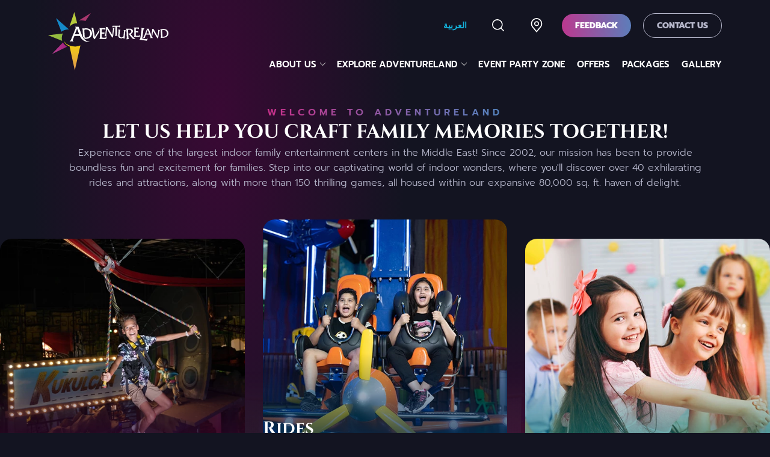

--- FILE ---
content_type: text/html; charset=utf-8
request_url: https://www.adventurelanduae.com/
body_size: 36296
content:

<!DOCTYPE html>

<html lang="en" dir="ltr">

<head>
    <meta charset="UTF-8">
    <meta http-equiv="X-UA-Compatible" content="IE=edge">
    <meta name="viewport" content="width=device-width, initial-scale=1.0">
    <link rel="shortcut icon" href="/favicon.ico" type="image/x-icon">
    <link rel="apple-touch-icon" sizes="180x180" href="/apple-touch-icon.png">
    <meta name="theme-color" content="#131421">
    <link rel="preload" href="/Assets/fonts/cinzel-v19-latin-700.woff2" as="font" type="font/woff2" crossorigin>
    <link rel="preload" href="/Assets/fonts/prompt-v10-latin-300.woff2" as="font" type="font/woff2" crossorigin>
    <link rel="preload" href="/Assets/fonts/prompt-v10-latin-regular.woff2" as="font" type="font/woff2" crossorigin>
    <link rel="preload" href="/Assets/fonts/prompt-v10-latin-600.woff2" as="font" type="font/woff2" crossorigin>
    <link rel="preload" href="/Assets/fonts/prompt-v10-latin-800.woff2" as="font" type="font/woff2" crossorigin>
    <link rel="stylesheet" href="/Assets/css/main.min.css">


    <link rel="stylesheet" media="screen and (min-width: 700px)" href="/Assets/css/aos.min.css">
    
<meta name="title" content="Adventureland | Largest Indoor Family Entertainment Center in UAE">
<meta name="description" content="Explore 80,000+ sq. ft. of rides, attractions and games at Adventureland, the largest indoor family entertainment center in UAE" />
<meta name="keywords" content="Adventureland, Family Entertainment Center">
<title>Adventureland</title>
<meta property="og:site_name" content="/">
<meta property="og:title" content="Adventureland | Largest Indoor Family Entertainment Center in UAE">
<meta property="og:url" content="https://www.adventurelanduae.com/">
<meta property="og:description" content="Explore 80,000+ sq. ft. of rides, attractions and games at Adventureland, the largest indoor family entertainment center in UAE">
<meta property="og:type" content="website">
<meta name="twitter:site" content="/" />
<meta property="twitter:description" content="Explore 80,000+ sq. ft. of rides, attractions and games at Adventureland, the largest indoor family entertainment center in UAE" />
<meta property="twitter:card" content="Home" />
<meta name="twitter:title" content="Adventureland | Largest Indoor Family Entertainment Center in UAE" />
<meta property="twitter:type" content="website">
<meta property="twitter:url" content="https://www.adventurelanduae.com/">
    <meta property="og:image" content="/media/xsqj55wo/adventureland-meta.jpg" />
    <meta property="twitter:image" content="/media/xsqj55wo/adventureland-meta.jpg" />

    <script>
          window.websiteLanguage = 'en';
    </script>

    <!-- Google Tag Manager -->

    <script>
        (function (w, d, s, l, i) {
            w[l] = w[l] || []; w[l].push({
                'gtm.start':

                    new Date().getTime(), event: 'gtm.js'
            }); var f = d.getElementsByTagName(s)[0],

                j = d.createElement(s), dl = l != 'dataLayer' ? '&l=' + l : ''; j.async = true; j.src =

                    'https://www.googletagmanager.com/gtm.js?id=' + i + dl; f.parentNode.insertBefore(j, f);

        })(window, document, 'script', 'dataLayer', 'GTM-P6V5NCC');</script>

    <!-- End Google Tag Manager -->


    <!-- Google tag (gtag.js) -->

<script async src=https://www.googletagmanager.com/gtag/js?id=AW-412885329>

</script>

<script>
window.dataLayer = window.dataLayer || [];
function gtag(){dataLayer.push(arguments);}
gtag('js', new Date());
gtag('config', 'AW-412885329');

</script>

</head>

<body class=>
    <div class="site--adventureland">

        
<header>
                <a class="logo" href="/" title="Adventureland" data-aos="fade-down">
                    <img src="/media/0n5gmftg/adventureland-logo-1.svg?anchor=center&amp;mode=crop" alt="Adventureland" width="250" height="123"
                         class="fluid">
                </a>
    <div class="nav__bar">
        <div class="nav__bar__top" data-aos="fade-down" data-aos-delay="200">
                <a href="/ar/" class="site--lang">العربية</a>
            <a href="" class="search" title="Search" id="open-search">
                <svg class="icon--search" fill="none" xmlns="http://www.w3.org/2000/svg" viewBox="0 0 20 20">
                    <path d="M8.808 0C3.95 0 0 3.951 0 8.808c0 4.856 3.951 8.807 8.808 8.807 4.856 0 8.807-3.95
                            8.807-8.807S13.665 0 8.808 0Zm0 15.99c-3.96 0-7.182-3.223-7.182-7.182 0-3.96 3.222-7.182
                            7.182-7.182 3.96 0 7.181 3.222 7.181 7.182 0 3.96-3.222 7.181-7.181 7.181Z"
                          fill="currentColor" />
                    <path d="M19.762 18.612 15.1 13.951a.812.812 0 1 0-1.15 1.15l4.662 4.66a.81.81 0 0 0 1.15 0
                            .813.813 0 0 0 0-1.149Z" fill="currentColor" />
                </svg>
            </a>
            
            <a href="https://goo.gl/maps/14EFo2MNfZedQuJq8" target="_blank" class="icon--links" title="Find us">
                <svg class="icon--links-img" fill="none" xmlns="http://www.w3.org/2000/svg" viewBox="0 0 23 23">
                    <path d="M11.5 12.778a3.833 3.833 0 1 1 0-7.665 3.833 3.833 0 0 1 0 7.665Zm0-6.134a2.3 2.3 0 1 0 0 4.6 2.3 2.3 0 0 0 0-4.6Z"
                          fill="currentColor" />
                    <path d="m11.5 23-6.86-8.172-.283-.37a9.004 9.004 0 0 1-1.801-5.422c0-2.397.942-4.695 2.62-6.39A8.899 8.899 0 0 1 11.5 0a8.9 8.9 0 0 1 6.325 2.647 9.083 9.083 0 0 1 2.62 6.389 9 9 0 0 1-1.802 5.419v.002s-.244.324-.281.367L11.5 23Zm-5.845-9.533c.002 0 .19.253.234.307L11.5 20.46l5.619-6.695.227-.3a7.361 7.361 0 0 0 1.472-4.43c0-1.96-.77-3.84-2.143-5.227A7.28 7.28 0 0 0 11.5 1.643a7.28 7.28 0 0 0-5.175 2.165 7.431 7.431 0 0 0-2.143 5.228 7.364 7.364 0 0 0 1.474 4.431Z"
                          fill="currentColor" />
                </svg>
            </a>
            
            

                        <a href="https://g.page/r/CSW4IlXYYKQ-EAE/review" target="_blank" class="buy--tickets btn">Feedback</a>

            <a href="/contact-us/" class="feedback--btn btn btn-outline">Contact Us</a>

            <a class="mob__nav" aria-label="Menu">
                <span></span>
                <span></span>
                <span></span>
            </a>
        </div>
                    <nav class="site__nav" data-aos="fade-down" data-aos-delay="100">
                        <ul>
                                    <li>
                                        <a class="main--nav" href="#">About Us</a>
                                            <ul class="sub--navs">
                                                    <li>
                                                        <a href="/about-us/about-adventureland/">About Us</a>
                                                    </li>
                                                    <li>
                                                        <a href="/about-us/operating-hours/">Operating Hours</a>
                                                    </li>
                                                    <li>
                                                        <a href="/about-us/park-rules-faqs/">Park Rules &amp; FAQs</a>
                                                    </li>
                                                    <li>
                                                        <a href="/about-us/getting-here/">Getting Here</a>
                                                    </li>
                                            </ul>
                                    </li>
                                    <li>
                                        <a class="main--nav" href="#">Explore Adventureland</a>
                                            <ul class="sub--navs">
                                                    <li>
                                                        <a href="/explore-adventureland/rides/">Rides</a>
                                                    </li>
                                                    <li>
                                                        <a href="/explore-adventureland/attractions/">Attractions</a>
                                                    </li>
                                                    <li>
                                                        <a href="/explore-adventureland/v-r-games/">VR Games</a>
                                                    </li>
                                                    <li>
                                                        <a href="/explore-adventureland/sports-hub/">Sports Hub</a>
                                                    </li>
                                            </ul>
                                    </li>
                                    <li>
                                        <a class="main--nav" href="/parties-events/">Event party zone</a>
                                    </li>
                                    <li>
                                        <a class="main--nav" href="/offers/">Offers</a>
                                    </li>
                                    <li>
                                        <a class="main--nav" href="/packages/">Packages</a>
                                    </li>
                                    <li>
                                        <a class="main--nav" href="/gallery/">Gallery</a>
                                    </li>
                            <li class="show--mob"><a class="main--nav" href="/contact-us/">Contact us</a></li>
                                <li class="show--mob"><a class="main--nav site--lang" href="/ar/">العربية</a></li>
                            
                        </ul>
                    </nav>
    </div>
</header>


        
<main>

	<div class="video__banner__container">
		<div class="video__banner">
			<video autoplay loop muted playsinline poster="/Assets/video/video-poster.jpg" preload="auto">
				<source src="/Assets/video/adv_generic.mp4" type="video/mp4" />
			</video>
			
		</div>
	</div>

	

	<section class="explore__adventureland">
		<picture>
			<source srcset="/Assets/images/explore-bg.webp" type="image/webp">
			<img src="/Assets/images/explore-bg.png" alt="background" width="1600" height="900" loading="lazy"
					 class="explore--bg">
		</picture>
			<div class="intro__content">
				<span class="gradient--txt" data-aos="fade-up">Welcome to Adventureland</span>
				<h1 data-aos="fade-up" data-aos-delay="100">Let Us Help You Craft Family Memories Together!</h1>
				<p data-aos="fade-up" data-aos-delay="150">Experience one of the largest indoor family entertainment centers in the Middle East! Since 2002, our mission has been to provide boundless fun and excitement for families. Step into our captivating world of indoor wonders, where you'll discover over 40 exhilarating rides and attractions, along with more than 150 thrilling games, all housed within our expansive 80,000 sq. ft. haven of delight.</p>
			</div>
				<div class="intro__categories">
						<div class="box" data-aos="fade-up">
							<a href="/explore-adventureland/attractions/" class="games">
								<h3>Attractions</h3>
								<picture>
									<source srcset="/media/nmulpusu/ano08745.jpg?crop=0,0.2878826404084156,0,0.15656180403602907&amp;cropmode=percentage&amp;width=600&amp;height=500&format=webp" media="(min-width:640px)" />
									<source srcset="/media/nmulpusu/ano08745.jpg?anchor=center&amp;mode=crop&amp;width=360&amp;height=300&format=webp" media="(min-width:100px)" />
									<img src="/media/nmulpusu/ano08745.jpg?crop=0,0.2878826404084156,0,0.15656180403602907&amp;cropmode=percentage&amp;width=600&amp;height=500 " alt="Attractions" width="600" height="500"
											 class="cover--img" loading="lazy">
								</picture>
							</a>
						</div>
						<div class="box" data-aos="fade-up">
							<a href="/explore-adventureland/rides/" class="games">
								<h3>Rides</h3>
								<picture>
									<source srcset="/media/rzilft5m/air-race.jpg?anchor=center&amp;mode=crop&amp;width=600&amp;height=500&format=webp" media="(min-width:640px)" />
									<source srcset="/media/rzilft5m/air-race.jpg?anchor=center&amp;mode=crop&amp;width=360&amp;height=300&format=webp" media="(min-width:100px)" />
									<img src="/media/rzilft5m/air-race.jpg?anchor=center&amp;mode=crop&amp;width=600&amp;height=500 " alt="Rides" width="600" height="500"
											 class="cover--img" loading="lazy">
								</picture>
							</a>
						</div>
						<div class="box" data-aos="fade-up">
							<a href="/events/" class="games">
								<h3>Parties &amp; Events</h3>
								<picture>
									<source srcset="/media/j2dh2avl/birthday-parties.jpg?anchor=center&amp;mode=crop&amp;width=600&amp;height=500&format=webp" media="(min-width:640px)" />
									<source srcset="/media/j2dh2avl/birthday-parties.jpg?anchor=center&amp;mode=crop&amp;width=360&amp;height=300&format=webp" media="(min-width:100px)" />
									<img src="/media/j2dh2avl/birthday-parties.jpg?anchor=center&amp;mode=crop&amp;width=600&amp;height=500 " alt="Parties &amp; Events" width="600" height="500"
											 class="cover--img" loading="lazy">
								</picture>
							</a>
						</div>
				</div>
					<div class="attractions">
				<div class="section__head">
					<div class="title">
						<span class="gradient--txt" data-aos="fade-up">What Do We Offer?</span>
						<h2 data-aos="fade-up" data-aos-delay="100">Guaranteed Fun times!</h2>
					</div>
				</div>
					<ul class="attractions__slider" data-aos="fade-up">
							<li class="slider__item">
								<a href="/explore-adventureland/rides/">
									<div class="details">
										<h4>3 Indoor Roller Coasters</h4>
										

										<span class="link--txt">Explore more</span>
									</div>
									<div class="attraction--name">3 Indoor Roller Coasters</div>
									<picture>
										<source srcset="/media/u4pkakb3/roller-coasters.jpg?anchor=center&amp;mode=crop&amp;width=800&amp;height=500&format=webp" media="(min-width:1600px)" />
										<source srcset="/media/u4pkakb3/roller-coasters.jpg?anchor=center&amp;mode=crop&amp;width=600&amp;height=375&format=webp" media="(min-width:640px)" />
										<source srcset="/media/u4pkakb3/roller-coasters.jpg?anchor=center&amp;mode=crop&amp;width=350&amp;height=350&format=webp" media="(min-width:100px)" />
										<img src="/media/u4pkakb3/roller-coasters.jpg?anchor=center&amp;mode=crop&amp;width=800&amp;height=500" alt="attractions" width="800" height="500"
												 loading="lazy" class="cover--img">
									</picture>
								</a>
							</li>
							<li class="slider__item">
								<a href="/explore-adventureland/v-r-games/">
									<div class="details">
										<h4>VR Games</h4>
										

										<span class="link--txt">Explore more</span>
									</div>
									<div class="attraction--name">VR Games</div>
									<picture>
										<source srcset="/media/yt3bg5xz/hologate-copy.jpg?anchor=center&amp;mode=crop&amp;width=800&amp;height=500&format=webp" media="(min-width:1600px)" />
										<source srcset="/media/yt3bg5xz/hologate-copy.jpg?anchor=center&amp;mode=crop&amp;width=600&amp;height=375&format=webp" media="(min-width:640px)" />
										<source srcset="/media/yt3bg5xz/hologate-copy.jpg?anchor=center&amp;mode=crop&amp;width=350&amp;height=350&format=webp" media="(min-width:100px)" />
										<img src="/media/yt3bg5xz/hologate-copy.jpg?anchor=center&amp;mode=crop&amp;width=800&amp;height=500" alt="attractions" width="800" height="500"
												 loading="lazy" class="cover--img">
									</picture>
								</a>
							</li>
					</ul>

				<div class="btn__wrapper" data-aos="fade-up">
					<a href="/games-rides/kiddie-rides/" class="btn">View All</a>
				</div>

			</div>


	</section>
			<section class="events__parties">
				<div class="slider__wrapper" data-aos="fade-up">
					<ul class="slider--nav">
							<li><span>Birthday Party</span></li>
							<li><span>Corporate Events</span></li>
							<li><span>School Trips</span></li>

					</ul>
					<ul class="events__slider">
							<li class="slider__item">
								<div class="slider--content">
									<h4>Book Birthday Parties with us</h4>
									<p>Adventureland, a premier destination for all your party needs. Host your next corporate team building event or celebrate a special event with us.</p>
									<a href="/events/" class="btn btn-secondary" title="Explore More">Explore more</a>
								</div>
								<picture>
									<source srcset="/media/lmuhbyyo/adventureland-birthday-party.jpg?anchor=center&amp;mode=crop&amp;width=1600&amp;height=750&format=webp" media="(min-width:1920px)" />
									<source srcset="/media/lmuhbyyo/adventureland-birthday-party.jpg?anchor=center&amp;mode=crop&amp;width=1440&amp;height=675&format=webp" media="(min-width:1300px)" />
									<source srcset="/media/lmuhbyyo/adventureland-birthday-party.jpg?anchor=center&amp;mode=crop&amp;width=1280&amp;height=600&format=webp" media="(min-width:960px)" />
									<source srcset="/media/lmuhbyyo/adventureland-birthday-party.jpg?anchor=center&amp;mode=crop&amp;width=960&amp;height=450&format=webp" media="(min-width:640px)" />
									<source srcset="/media/lmuhbyyo/adventureland-birthday-party.jpg?anchor=center&amp;mode=crop&amp;width=640&amp;height=300&format=webp" media="(min-width:100px)" />
									<img src="/media/lmuhbyyo/adventureland-birthday-party.jpg?anchor=center&amp;mode=crop&amp;width=1440&amp;height=675" alt="group party" width="1600" height="750"
											 loading="lazy" class="fluid">
								</picture>
							</li>
							<li class="slider__item">
								<div class="slider--content">
									<h4>Book Parties and corporate events with us</h4>
									<p>Adventureland, a premier destination for all your party needs. Host your next corporate team building event or celebrate a special event with us.</p>
									<a href="/events/" class="btn btn-secondary" title="Explore More">Explore more</a>
								</div>
								<picture>
									<source srcset="/media/poxehnju/adventureland-group-party.jpg?anchor=center&amp;mode=crop&amp;width=1600&amp;height=750&format=webp" media="(min-width:1920px)" />
									<source srcset="/media/poxehnju/adventureland-group-party.jpg?anchor=center&amp;mode=crop&amp;width=1440&amp;height=675&format=webp" media="(min-width:1300px)" />
									<source srcset="/media/poxehnju/adventureland-group-party.jpg?anchor=center&amp;mode=crop&amp;width=1280&amp;height=600&format=webp" media="(min-width:960px)" />
									<source srcset="/media/poxehnju/adventureland-group-party.jpg?anchor=center&amp;mode=crop&amp;width=960&amp;height=450&format=webp" media="(min-width:640px)" />
									<source srcset="/media/poxehnju/adventureland-group-party.jpg?anchor=center&amp;mode=crop&amp;width=640&amp;height=300&format=webp" media="(min-width:100px)" />
									<img src="/media/poxehnju/adventureland-group-party.jpg?anchor=center&amp;mode=crop&amp;width=1440&amp;height=675" alt="group party" width="1600" height="750"
											 loading="lazy" class="fluid">
								</picture>
							</li>
							<li class="slider__item">
								<div class="slider--content">
									<h4>Enjoy School Trips</h4>
									<p>Adventureland, a premier destination for all your party needs. Host your next corporate team building event or celebrate a special event with us.</p>
									<a href="/events/" class="btn btn-secondary" title="Explore More">Explore more</a>
								</div>
								<picture>
									<source srcset="/media/4wcjiufn/adventureland-school-trips.jpg?anchor=center&amp;mode=crop&amp;width=1600&amp;height=750&format=webp" media="(min-width:1920px)" />
									<source srcset="/media/4wcjiufn/adventureland-school-trips.jpg?anchor=center&amp;mode=crop&amp;width=1440&amp;height=675&format=webp" media="(min-width:1300px)" />
									<source srcset="/media/4wcjiufn/adventureland-school-trips.jpg?anchor=center&amp;mode=crop&amp;width=1280&amp;height=600&format=webp" media="(min-width:960px)" />
									<source srcset="/media/4wcjiufn/adventureland-school-trips.jpg?anchor=center&amp;mode=crop&amp;width=960&amp;height=450&format=webp" media="(min-width:640px)" />
									<source srcset="/media/4wcjiufn/adventureland-school-trips.jpg?anchor=center&amp;mode=crop&amp;width=640&amp;height=300&format=webp" media="(min-width:100px)" />
									<img src="/media/4wcjiufn/adventureland-school-trips.jpg?anchor=center&amp;mode=crop&amp;width=1440&amp;height=675" alt="group party" width="1600" height="750"
											 loading="lazy" class="fluid">
								</picture>
							</li>
					</ul>
				</div>
			</section>
			<section class="packages__offers">
			<div class="section__head">
				<span class="gradient--txt" data-aos="fade-up">Don&#39;t Miss</span>
				<h3 data-aos="fade-up" data-aos-delay="100">Packages &amp; Offers</h3>
			</div>
				<div class="cards">
						<a href="/packages/" class="card--item" data-aos="fade-up">
							<div class="card--content">
								<h5>Exclusive Packages</h5>
<p>You bring the guest and we bring the party. Our Exclusive Packages with prices tailored for you.</p>							</div>
							
							<picture>
								<source srcset="/media/tttca0kq/family-attractions.jpg?anchor=center&amp;mode=crop&amp;width=800&amp;height=500&format=webp" type="image/webp" />
								<img src="/media/tttca0kq/family-attractions.jpg?anchor=center&amp;mode=crop&amp;width=800&amp;height=500" alt="happy family" width="800" height="500"
										 loading="lazy" class="fluid">
							</picture>
						</a>
						<a href="/offers/" class="card--item" data-aos="fade-up">
							<div class="card--content">
								<h5>Why Spend more?</h5>
<p>We’ve got something for everyone at Adventureland. Check out our fantastic promotions.</p>							</div>
							
							<picture>
								<source srcset="/media/2fiic31e/offers.jpg?center=0.19576860151301162,0.21848976958068903&amp;mode=crop&amp;width=800&amp;height=500&format=webp" type="image/webp" />
								<img src="/media/2fiic31e/offers.jpg?center=0.19576860151301162,0.21848976958068903&amp;mode=crop&amp;width=800&amp;height=500" alt="happy family" width="800" height="500"
										 loading="lazy" class="fluid">
							</picture>
						</a>


				</div>
		</section>

</main>


        <footer data-aos="fade-up" data-aos-offset="0" data-aos-anchor-placement="top-bottom">
            

<form>
 
    <div class="newsletter__form__wrapper">

        <div class="newsltr__wrap">

            <div class="newsletter__form">
                <div class="form__control">
                    <div class="title">
                        <h6>Subscribe to our Newsletter</h6>
                    </div>
                    <input type="email" placeholder="Enter your email address to subscribe" id="newsletterEmail"
                           name="email">
                    <span style="display:none" id="emailRequired" class="required-msg" v-cloak>Required</span>
                    <span style="display:none" id="validNewsletterEmail" class="required-msg" v-cloak>Please enter a valid email</span>
                </div>
                <div class="form_buttons">
                    <button class="btn" id="btn_subscribe" type="submit">
                        Submit
                    </button>
                    <div class="loader--wrapper" id="newsletterLoader" style="display:none">
                        <span class="spinner"></span>
                    </div>
                </div>
            </div>
        </div>

        <div class="form__msgs">
            <div id="dvSuccess" class="success__msg" style="display:none">
                <h5 id="newsletterSuccess">
                    
                </h5>
            </div>
            <div id="dvFailure" role="alert" class="error__msg" style="display:none">
                <p id="newsletterFailure">
                    
                </p>
            </div>
        </div>

    </div>

</form>

            


    <div class="footer__wrapper">
        <div class="footer__main">
            <div class="col contact--info" data-aos="fade-up" data-aos-delay="100" data-aos-offset="0">
                <ul class="icon--list">

                            <li>
                                <a href="tel:97165316257">
                                    <div class="icon">
                                        <img src="/Assets/images/icon-phone.svg" alt="Call us" width="40"
                                             height="40" loading="lazy" class="fluid">
                                    </div>
                                    <div class="content">
                                        <p>+971 6 531 6257</p>
                                    </div>
                                </a>
                            </li>
                    <li>
                        <a href="mailto:info@adventureland.ae">
                            <div class="icon">
                                <img src="/Assets/images/icon-email.svg" alt="Email us" width="40"
                                     height="40" loading="lazy" class="fluid">
                            </div>
                            <div class="content">
                                <p>info@adventurelanduae.com</p>
                            </div>
                        </a>
                    </li>
                    <li>
                        <a href="#">
                            <div class="icon">
                                <img src="/Assets/images/icon-clock.svg" alt="Opening Hours"
                                     width="40" height="40" loading="lazy" class="fluid">
                            </div>
                            <div class="content">
<p><span class="open-status">Sunday - Thursday:</span> <span class="time"> 10:00 AM - 11:00 PM </span></p>
<p><span class="open-status">Friday:</span> <span class="time"> 1:00 PM - 12:00 AM </span></p>
<p><span class="open-status">Saturday:</span> <span class="time"> 10:00 AM - 12:00 AM </span></p>                            </div>
                        </a>
                    </li>
                </ul>
            </div>
                    <div class="col footer--nav" data-aos="fade-up" data-aos-delay="200" data-aos-offset="0" data-aos-anchor-placement="top-bottom">
                        <ul>
                                <li><a href="/explore-adventureland/">Explore Adventureland</a></li>
                                <li><a href="/parties-events/">Event party zone</a></li>
                                <li><a href="/packages/">Packages</a></li>
                                <li><a href="/contact-us/">Contact us</a></li>
                                <li><a href="/about-us/getting-here/">Getting Here</a></li>

                        </ul>
                    </div>
            <div class="col location--info" data-aos="fade-up" data-aos-delay="300" data-aos-offset="0" data-aos-anchor-placement="top-bottom">
                <ul class="icon--list">
                    <li>
                        <div class="icon">
                            <img src="/Assets/images/icon-location.svg" alt="Call us" width="40"
                                 height="40" loading="lazy">
                        </div>
                        <ul class="content">
                            <li>Levels 1 and 2 , Sahara Centre,</li>
                            <li>Al Nahda Interchange, </li>
                            <li>Dubai-Sharjah Road, </li>
                            <li>Al Nahda - Sharjah, UAE</li>
                            <li><a href="https://goo.gl/maps/14EFo2MNfZedQuJq8" class="location--link" target="_blank">View Location</a></li>
                        </ul>
                    </li>
                </ul>
            </div>
        </div>
        <div class="footer__copyright" data-aos="fade-in" data-aos-offset="0" data-aos-anchor-placement="top-bottom">
            <p>
                 Copyright &#169; 2026 Al Itharah Amusement Center LLC. All rights reserved. 
            </p>
       

        <ul class="social__links">
                    <li>
                        <a href="https://www.facebook.com/adventurelanduae/" target="_blank">
                            <img src="/Assets/images/icon-facebook.svg" alt="Facebook"
                                 width="28" height="28" loading="lazy">
                        </a>
                    </li>
                    <li>
                        <a href="https://www.instagram.com/adventurelanduae/" target="_blank">
                            <img src="/Assets/images/icon-instagram.svg" alt="Instagram"
                                 width="28" height="28" loading="lazy">
                        </a>
                    </li>
                    <li>
                        <a href="https://www.tiktok.com/@adventureland_uae/" target="_blank">
                            <img src="/Assets/images/icon-tik-tok.svg" alt="Tik Tok"
                                 width="28" height="28" loading="lazy">
                        </a>
                    </li>
                    <li>
                        <a href="https://www.linkedin.com/company/adventureland-uae" target="_blank">
                            <img src="/Assets/images/linkedin.svg" alt="Tik Tok"
                                 width="28" height="28" loading="lazy">
                        </a>
                    </li>
                    <li>
                        <a href="https://twitter.com/adventurelandae" target="_blank">
                            <img src="/Assets/images/twitter.svg" alt="Tik Tok"
                                 width="28" height="28" loading="lazy">
                        </a>
                    </li>
        </ul>
        </div>
    </div>

        </footer>

        <div class="search__wrapper">
            <form action="." class="search--form" onsubmit="event.preventDefault();searchResult()">
                <input autofocus placeholder="Enter keyword" type="text" class="search--input" id="searchInput"
                       onkeydown="JavaScript: if (event.keyCode == 13) searchResult();" />
                <button onclick="searchResult()" type="button" class="btn" title="Search">Search</button>
            </form>
            <a href="" class="close" id="close-search">Close Search</a>
        </div>

    </div>

    <script src="/Assets/scripts/jquery-3.6.0.min.js"></script>
    <script src="/Assets/scripts/main.min.js"></script>
    <script src="/Assets/scripts/slick.min.js"></script>


    <script defer src="/Assets/scripts/jquery-ui.min.js"></script>
    <script src="/Assets/scripts/emailValidation.js"></script>
    <script src='https://cdn.jotfor.ms/agent/embedjs/019ae32e0b9c7d4bbf5757780f38b0bfcf86/embed.js'></script>

    <script>
        function searchResult() {
            window.parent.location = '/search/' + "?keyword=" + $("#searchInput").val();
        }
    </script>
    <script type="text/javascript">
        $(document).ready(function () {

                $("#searchInput").autocomplete({
                    source: function (request, response) {
                        $.ajax({
                            url: "/Umbraco/Api/AutoSuggest/GetSuggestions",
                            type: "GET",
                            dataType: "json",
                            data: { Prefix: request.term, Id:'1065' },
                            success: function (data) {
                                response($.map(data, function (item) {
                                    console.log(item);
                                    return item;
                                }))

                            }
                        })
                        },
                    messages: {
                        noResults: "",
                        results: function (count) {
                            return count + (count > 1 ? ' results' : ' result ') + ' found';
                        }
                    }
                });
            })
    </script>

    <script>
        $(document).ready(function () {
                  var culture = "en-US";
                $("#btn_subscribe").click(function (e) {
                    if ($("#newsletterEmail").val() == "")
                        $("#emailRequired").show();
                    else {
                        $("#emailRequired").hide();

                        if (!ValidateEmailAddress($("#newsletterEmail").val())) {
                            $("#validNewsletterEmail").show();
                        }
                        else {
                            $("#validNewsletterEmail").hide();
                            $("#newsletterLoader").show();
                             $.ajax({
                            type: "POST",
                            url: "/Umbraco/surface/Newsletter/Newsletter",
                            contentType: "application/json; charset=utf-8",
                                 
                                 data: JSON.stringify({ "emailId": $("#newsletterEmail").val(), "id": 3781, "culture": culture }),
                                 dataType: "json",
                                 success: function (data) {
                                     console.log(data);
                                     $("#newsletterLoader").hide();
                                     $('#newsletterSuccess').text(data.Value);
                                     console.log($('text-' + '#newsletterSuccess').text());
                                     $("#dvSuccess").show();

                            },
                                 error: function (data) {
                                     $("#newsletterLoader").hide();
                                     $('#newsletterFailure').text(data.Value);
                                $("#dvFailure").show();
                            }
                        });
                    }
                    }
                    return false;
                });
            });
    </script>


    <script>
        !function (f, b, e, v, n, t, s) {
            if (f.fbq) return; n = f.fbq = function () {
                n.callMethod ?
                    n.callMethod.apply(n, arguments) : n.queue.push(arguments)
            };
            if (!f._fbq) f._fbq = n; n.push = n; n.loaded = !0; n.version = '2.0';
            n.queue = []; t = b.createElement(e); t.async = !0;
            t.src = v; s = b.getElementsByTagName(e)[0];
            s.parentNode.insertBefore(t, s)
        }(window, document, 'script',
            'https://connect.facebook.net/en_US/fbevents.js');
        fbq('init', '168276627816315');
        fbq('track', 'PageView');
    </script>

    

    <!-- Google Tag Manager (noscript) -->

    <noscript>
        <iframe src=https://www.googletagmanager.com/ns.html?id =GTM-P6V5NCC
                height="0" width="0" style="display:none;visibility:hidden"></iframe>
    </noscript>

    <!-- End Google Tag Manager (noscript) -->

    <script>(function (w, d) { w.CollectId = "667ec6773e99425e992dc442"; var h = d.head || d.getElementsByTagName("head")[0]; var s = d.createElement("script"); s.setAttribute("type", "text/javascript"); s.async = true; s.setAttribute("src", "https://collectcdn.com/launcher.js"); h.appendChild(s); })(window, document);</script>
</body>
</html>

--- FILE ---
content_type: text/css
request_url: https://www.adventurelanduae.com/Assets/css/main.min.css
body_size: 126620
content:
@font-face{font-family:'Prompt';font-style:normal;font-weight:300;font-display:swap;src:local(''),url('../fonts/prompt-v10-latin-300.woff2') format('woff2'),url('../fonts/prompt-v10-latin-300.woff') format('woff')}@font-face{font-family:'Prompt';font-style:normal;font-weight:400;font-display:swap;src:local(''),url('../fonts/prompt-v10-latin-regular.woff2') format('woff2'),url('../fonts/prompt-v10-latin-regular.woff') format('woff')}@font-face{font-family:'Prompt';font-style:normal;font-weight:600;font-display:swap;src:local(''),url('../fonts/prompt-v10-latin-600.woff2') format('woff2'),url('../fonts/prompt-v10-latin-600.woff') format('woff')}@font-face{font-family:'Prompt';font-style:normal;font-weight:800;font-display:swap;src:local(''),url('../fonts/prompt-v10-latin-800.woff2') format('woff2'),url('../fonts/prompt-v10-latin-800.woff') format('woff')}@font-face{font-family:'Cinzel';font-style:normal;font-weight:700;font-display:swap;src:local(''),url('../fonts/cinzel-v19-latin-700.woff2') format('woff2'),url('../fonts/cinzel-v19-latin-700.woff') format('woff')}:root{--font-body:'Prompt',sans-serif;--font-titles:'Cinzel',serif;--font-300:300;--font-400:400;--font-600:600;--font-800:800;--clr-dark:#131421;--clr-dark-grey:#363846;--clr-light-grey:#b6b7cb;--clr-light-grey-2:#dbdbdb;--clr-pink:#c7308a;--clr-blue:#5384be;--clr-blue-light:#14b1da;--clr-violet:#9b51e0;--clr-yellow:#f8cc11;--clr-white:#fff;--container-padding:140px;--container-extra-padding:140px;font-size:16px}.search__wrapper{opacity:0}@media(min-width:1921px){:root{--container-padding:340px;--container-extra-padding:340px}}@media(max-width:1600px){:root{--container-padding:150px;--container-extra-padding:150px}}@media(max-width:1400px){:root{--container-padding:80px;--container-extra-padding:80px}}@media(max-width:1200px){:root{--container-padding:50px;--container-extra-padding:50px}}@media(max-width:772px){:root{--container-padding:20px;--container-extra-padding:20px}}*,*::before,*::after{-webkit-box-sizing:border-box;box-sizing:border-box;margin:0;padding:0}html{line-height:1.4;-webkit-text-size-adjust:100%}body{margin:0;background-color:var(--clr-dark);color:#fff;font-family:var(--font-body);overflow-x:hidden;-webkit-font-smoothing:antialiased;-moz-osx-font-smoothing:grayscale}@media(prefers-reduced-motion:no-preference){body{scroll-behavior:smooth}}.site--adventureland{width:100%;min-height:100%;background:radial-gradient(24.38% 24.38% at 28.38% 5.1%,#390934 0%,#131421 100%);overflow:hidden}input,textarea,select,button{font-family:inherit}button{border:0;background-color:transparent;cursor:pointer}input:focus,button:focus,select:focus,textarea:focus{outline:0;outline-offset:0;text-decoration:none}a,a:hover,a:focus{text-decoration:none;cursor:pointer}ul,li{list-style:none;padding:0;margin:0}img{border:0;outline:0;display:block}img.fluid{width:100%;height:auto}h1,h2,h3{font-family:var(--font-titles)}.btn{display:block;padding:.625rem 1.375rem;border-radius:1.625rem;font-size:.875rem;font-weight:var(--font-800);text-transform:uppercase;background:var(--clr-pink);color:#fff}.btn:hover,.btn:focus{background:var(--clr-blue)}.btn.btn-secondary{background:var(--clr-blue-light)}.btn.btn-secondary:hover,.btn.btn-secondary:focus{background:var(--clr-yellow)}.btn.btn-outline{background:none;border:1px solid var(--clr-light-grey)!important;color:var(--clr-light-grey)}.btn.btn-outline:hover,.btn.btn-outline:focus{border-color:transparent!important;background:var(--clr-blue);color:var(--clr-white)}@media(prefers-reduced-motion:no-preference){.btn{-webkit-transition:all ease-in-out .2s;-o-transition:all ease-in-out .2s;transition:all ease-in-out .2s;background:-o-linear-gradient(3.34deg,#c7308a -11.23%,#5384be 108.59%);background:linear-gradient(86.66deg,#c7308a -11.23%,#5384be 108.59%)}.btn:hover,.btn:focus{-webkit-transform:translate(-3px,-3px);-ms-transform:translate(-3px,-3px);transform:translate(-3px,-3px);background:-o-linear-gradient(3.34deg,#c7308a -11.23%,#5384be 108.59%);background:linear-gradient(86.66deg,#c7308a -11.23%,#5384be 108.59%);-webkit-box-shadow:0 0 8px 0 rgba(199,48,138,.75),0 0 16px 0 rgba(83,132,190,.95);box-shadow:0 0 8px 0 rgba(199,48,138,.75),0 0 16px 0 rgba(83,132,190,.95)}.btn.btn-secondary{background:-o-linear-gradient(3.34deg,#f8cc11 -11.23%,#14b1da 108.59%);background:linear-gradient(86.66deg,#f8cc11 -11.23%,#14b1da 108.59%)}.btn.btn-secondary:hover,.btn.btn-secondary:focus{-webkit-transform:translate(-3px,-3px);-ms-transform:translate(-3px,-3px);transform:translate(-3px,-3px);background:-o-linear-gradient(3.34deg,#f8cc11 -11.23%,#14b1da 108.59%);background:linear-gradient(86.66deg,#f8cc11 -11.23%,#14b1da 108.59%);-webkit-box-shadow:0 0 8px 0 rgba(248,204,17,.65),0 0 16px 0 rgba(20,177,218,.95);box-shadow:0 0 8px 0 rgba(248,204,17,.65),0 0 16px 0 rgba(20,177,218,.95)}}header{position:relative;display:-ms-grid;display:grid;grid-template-columns:200px 1fr;padding:20px var(--container-padding) 10px var(--container-padding);z-index:22}header .logo{display:block;width:200px}header .nav__bar{display:-webkit-box;display:-ms-flexbox;display:flex;-webkit-box-orient:vertical;-webkit-box-direction:normal;-ms-flex-direction:column;flex-direction:column;-webkit-box-align:end;-ms-flex-align:end;align-items:flex-end;-webkit-box-pack:justify;-ms-flex-pack:justify;justify-content:space-between}header .nav__bar__top{display:-ms-grid;display:grid;grid-auto-flow:column;-webkit-box-align:center;-ms-flex-align:center;align-items:center;gap:20px}header .nav__bar__top .search,header .nav__bar__top .user--login,header .nav__bar__top .icon--links{display:-webkit-box;display:-ms-flexbox;display:flex;-webkit-box-align:center;-ms-flex-align:center;align-items:center;-webkit-box-pack:center;-ms-flex-pack:center;justify-content:center;width:44px;height:44px;border-radius:100%;padding:.625rem;color:#fff}@media(prefers-reduced-motion:no-preference){header .nav__bar__top .search,header .nav__bar__top .user--login,header .nav__bar__top .icon--links{-webkit-transition:all .2s ease-in-out;-o-transition:all .2s ease-in-out;transition:all .2s ease-in-out}}header .nav__bar__top .search:hover,header .nav__bar__top .search:focus,header .nav__bar__top .user--login:hover,header .nav__bar__top .user--login:focus,header .nav__bar__top .icon--links:hover,header .nav__bar__top .icon--links:focus{color:var(--clr-pink);background-color:#fff}header .nav__bar__top .icon--user,header .nav__bar__top .icon--links .icon--links-img{width:24px;height:24px}header .nav__bar__top .icon--search{width:20px;height:20px}header .nav__bar__top .site--lang,.site--lang{font-family:-apple-system,BlinkMacSystemFont,"Segoe UI","Roboto","Oxygen","Ubuntu","Cantarell","Fira Sans","Droid Sans","Helvetica Neue",sans-serif;color:var(--clr-blue-light);font-size:.875rem;font-weight:bold;padding:.625rem}header .nav__bar__top .site--lang:hover,header .nav__bar__top .site--lang:focus{color:var(--clr-pink)}@media(prefers-reduced-motion:no-preference){.search__wrapper,.search__wrapper .search--form,.search__wrapper .close,.search__wrapper.show .close{-webkit-transition:all ease-in-out .4s;-o-transition:all ease-in-out .4s;transition:all ease-in-out .4s}.search__wrapper .close{-webkit-transition-delay:.5s;-o-transition-delay:.5s;transition-delay:.5s}}.search__wrapper{pointer-events:none;position:absolute;top:0;left:0;width:100%;height:100vh;z-index:55;display:-webkit-box;display:-ms-flexbox;display:flex;-webkit-box-orient:vertical;-webkit-box-direction:normal;-ms-flex-direction:column;flex-direction:column;-webkit-box-align:center;-ms-flex-align:center;align-items:center;background:-webkit-gradient(linear,left top,left bottom,from(#1b1327),to(rgba(26,18,37,0)));background:-o-linear-gradient(top,#1b1327 0%,rgba(26,18,37,0) 100%);background:linear-gradient(180deg,#1b1327 0%,rgba(26,18,37,0) 100%);padding-top:5rem}.search__wrapper.show{opacity:1;pointer-events:inherit}.search__wrapper .search--form{width:100%;max-width:600px;display:-webkit-box;display:-ms-flexbox;display:flex;-webkit-transform:translateY(-50px);-ms-transform:translateY(-50px);transform:translateY(-50px)}.search__wrapper .search--form input{-webkit-box-flex:1;-ms-flex:1;flex:1;background:#fff;-webkit-padding-start:2rem;padding-inline-start:2rem;padding-block:.75rem;border:0;border-start-start-radius:24px;border-end-start-radius:24px;font-weight:var(--font-600);font-size:1.125rem}.search__wrapper .search--form .btn{border-radius:0;border-end-end-radius:24px;border-start-end-radius:24px}.search__wrapper .search--form .btn:hover,.search__wrapper .search--form .btn:focus{-webkit-transform:none;-ms-transform:none;transform:none}.search__wrapper .close{font-size:.875rem;font-weight:var(--font-600);text-transform:uppercase;letter-spacing:1px;color:#fff;padding:1rem;margin-top:.5rem;-webkit-transform:translateY(50px);-ms-transform:translateY(50px);transform:translateY(50px);opacity:0;pointer-events:none}.search__wrapper.show .close{opacity:1;pointer-events:all}.search__wrapper .close:hover,.search__wrapper .close:focus{color:var(--clr-pink)}.search__wrapper.show .search--form,.search__wrapper.show .close{-webkit-transform:translateY(0);-ms-transform:translateY(0);transform:translateY(0)}.mob__nav{display:none}.site__nav ul{display:-ms-grid;display:grid;grid-auto-flow:column;gap:30px}.site__nav ul a.main--nav{position:relative;display:-webkit-box;display:-ms-flexbox;display:flex;-webkit-box-align:center;-ms-flex-align:center;align-items:center;font-size:1rem;color:#fff;font-weight:var(--font-600);text-transform:uppercase;padding-block:.625rem}.site__nav ul li.sub--menu a.main--nav::after{content:"";display:block;width:7px;height:7px;border-top:1px solid #c4c4c4;border-left:1px solid #c4c4c4;-webkit-transform:rotate(225deg);-ms-transform:rotate(225deg);transform:rotate(225deg);-webkit-margin-start:7px;margin-inline-start:7px;margin-top:-6px}.site__nav ul li{position:relative}.site__nav ul a.main--nav:hover,.site__nav ul a.main--nav:focus,.site__nav ul li.current-nav a.main--nav{color:var(--clr-pink)}.site__nav ul li ul{--subnav-width:240px;opacity:0;pointer-events:none;position:absolute;z-index:45;left:50%;top:100%;width:var(--subnav-width);-webkit-transform:translateX(calc(var(--subnav-width)/2*-1)) translateY(10px);-ms-transform:translateX(calc(var(--subnav-width)/2*-1)) translateY(10px);transform:translateX(calc(var(--subnav-width)/2*-1)) translateY(10px);background:#fff;grid-auto-flow:row;gap:0;border-radius:20px;padding:1.2rem 1.8rem;-webkit-box-shadow:0 0 8px 0 rgba(199,48,138,.75),0 0 16px 0 rgba(83,132,190,.95);box-shadow:0 0 8px 0 rgba(199,48,138,.75),0 0 16px 0 rgba(83,132,190,.95)}@media(hover:hover) and (pointer:fine){.site__nav ul li.sub--menu:hover .sub--navs{opacity:1;pointer-events:inherit;-webkit-transform:translateX(calc(var(--subnav-width)/2*-1)) translateY(0);-ms-transform:translateX(calc(var(--subnav-width)/2*-1)) translateY(0);transform:translateX(calc(var(--subnav-width)/2*-1)) translateY(0)}}.site__nav ul li ul.showNav{opacity:1;pointer-events:inherit;-webkit-transform:translateX(calc(var(--subnav-width)/2*-1)) translateY(0);-ms-transform:translateX(calc(var(--subnav-width)/2*-1)) translateY(0);transform:translateX(calc(var(--subnav-width)/2*-1)) translateY(0)}.site__nav ul li ul::before{content:'';position:absolute;left:50%;top:-10px;margin-left:-12px;width:0;height:0;border-width:0 12px 10px 12px;border-color:transparent transparent #fff transparent;border-style:solid}.site__nav ul li ul a{position:relative;color:var(--clr-dark);font-weight:var(--font-600);padding-block:.6rem;display:block}.site__nav ul li ul a::after{display:none;content:'';position:absolute;left:0;bottom:5px;width:0;height:2px;background-color:var(--clr-pink);pointer-events:none}@media(hover:hover) and (pointer:fine){.site__nav ul li ul a::after{display:block}}.site__nav ul li ul a:hover,.site__nav ul li ul a:focus{color:var(--clr-pink)}.site__nav ul li ul a:hover::after,.site__nav ul li ul a:focus::after{width:100%}.show--mob{display:none!important}@media(prefers-reduced-motion:no-preference){.site__nav ul li ul a,.site__nav ul a.main--nav{-webkit-transition:color ease-in-out .2s;-o-transition:color ease-in-out .2s;transition:color ease-in-out .2s}.site__nav ul li ul a::after{-webkit-transition:width linear .2s;-o-transition:width linear .2s;transition:width linear .2s}.site__nav ul li ul{-webkit-transition:all .3s ease-in-out;-o-transition:all .3s ease-in-out;transition:all .3s ease-in-out}}.video__banner__container{position:relative;padding-inline:var(--container-padding)}.video__banner{width:100%;margin-inline:auto;height:100%;aspect-ratio:1280/720;position:relative;overflow:hidden;border-radius:20px}.video__banner iframe,.video__banner video{position:absolute;top:0;left:0;width:100%;height:100%;object-fit:cover;object-position:center}@media(hover:hover){.video__banner iframe,.video__banner video{pointer-events:none}}@media(max-width:640px){.video__banner__container{--container-padding:0px}.video__banner{border-radius:0}}.banner__slider{overflow:hidden;opacity:0}@media(prefers-reduced-motion:no-preference){.banner__slider{-webkit-transition:opacity .2s;-o-transition:opacity .2s;transition:opacity .2s}}.banner__slider.slick-initialized{opacity:1}.banner__slider .slider__item{display:block}.banner__slider.slick-initialized .slider__item{display:block}.slick-slide,.slick-slide *{outline:0!important}.slick-slider{position:relative;display:block;-webkit-box-sizing:border-box;box-sizing:border-box;-webkit-user-select:none;-moz-user-select:none;-ms-user-select:none;user-select:none;-webkit-touch-callout:none;-ms-touch-action:pan-y;touch-action:pan-y;-webkit-tap-highlight-color:transparent}.slick-list{position:relative;display:block;overflow:hidden;margin:0;padding:0}.slick-list:focus{outline:0}.slick-list.dragging{cursor:hand}.slick-slider .slick-list,.slick-slider .slick-track{-webkit-transform:translate3d(0,0,0);-ms-transform:translate3d(0,0,0);transform:translate3d(0,0,0)}.slick-track{position:relative;top:0;left:0;display:block;margin-left:auto;margin-right:auto}.slick-track:after,.slick-track:before{display:table;content:""}.slick-track:after{clear:both}.slick-slide{display:none;float:left;height:100%;min-height:1px}.page__hero .slick-slide{line-height:0}[dir="rtl"] .slick-slide{float:right}.slick-slide img{display:block}.slick-slide.slick-loading img{display:none}.slick-slide.dragging img{pointer-events:none}.slick-initialized .slick-slide{display:block}.slick-vertical .slick-slide{display:block;height:auto;border:1px solid transparent}.slick-arrow.slick-hidden{display:none}.slick-dots{padding:0;display:-webkit-box;display:-ms-flexbox;display:flex;-webkit-box-pack:center;-ms-flex-pack:center;justify-content:center;-webkit-box-align:center;-ms-flex-align:center;align-items:center}.slick-dots li{position:relative;padding:0;background-color:transparent!important;cursor:pointer;height:auto!important;margin:0 6px}.slick-dots li button{border:0;outline:0;font-size:0;line-height:0;margin:0;padding:0;display:block;width:20px;height:4px;border-radius:8px;cursor:pointer;color:transparent;background:rgba(199,48,138,.4)}.slick-dots li button:hover,.slick-dots li button:focus{outline:0}.slick-dots li.slick-active button{background:-o-linear-gradient(3.34deg,#c7308a -11.23%,#5384be 108.59%);background:linear-gradient(86.66deg,#c7308a -11.23%,#5384be 108.59%)}.slick-arrow{font-size:0;line-height:0;position:absolute;top:0;bottom:0;width:100px;height:100%;margin:auto;background-color:transparent;cursor:pointer;outline:0;z-index:2;opacity:1}.slick-arrow:hover{opacity:1}.slick-arrow.slick-prev{left:0;background:-webkit-gradient(linear,left top,right top,from(#131421),color-stop(60%,rgba(19,20,33,.5)),to(rgba(19,20,33,0)));background:-o-linear-gradient(left,#131421 0%,rgba(19,20,33,.5) 60%,rgba(19,20,33,0) 100%);background:linear-gradient(90deg,#131421 0%,rgba(19,20,33,.5) 60%,rgba(19,20,33,0) 100%)}.slick-arrow.slick-next{right:0;background:-webkit-gradient(linear,left top,right top,from(rgba(19,20,33,0)),color-stop(60%,rgba(19,20,33,.5)),to(#131421));background:-o-linear-gradient(left,rgba(19,20,33,0) 0%,rgba(19,20,33,.5) 60%,#131421 100%);background:linear-gradient(90deg,rgba(19,20,33,0) 0%,rgba(19,20,33,.5) 60%,#131421 100%)}.slick-arrow:before{content:"";width:24px;height:24px;position:absolute;left:0;top:0;bottom:0;right:0;margin:auto;border-top:2px solid #fff;border-left:2px solid #fff}.slick-arrow.slick-prev:before{-webkit-transform:rotate(-45deg) translate(2px,2px);-ms-transform:rotate(-45deg) translate(2px,2px);transform:rotate(-45deg) translate(2px,2px)}.slick-arrow.slick-next:before{-webkit-transform:rotate(135deg) translate(2px,2px);-ms-transform:rotate(135deg) translate(2px,2px);transform:rotate(135deg) translate(2px,2px)}.hero__banner .banner__slider .slider__item,.hero__banner .banner__slider .slider__item img{border-radius:10px}@media(prefers-reduced-motion:no-preference){.hero__banner .banner__slider .slick-slide,.hero__banner .banner__slider .slick-slide.slick-center,.hero__banner .banner__slider .slick-slide[aria-hidden="true"]:not(.slick-cloned)~.slick-cloned[aria-hidden="true"],.hero__banner .banner__slider .slick-slide[aria-hidden="true"]:not([tabindex="-1"])+.slick-cloned[aria-hidden="true"]{-webkit-transition:all ease-in-out .5s;-o-transition:all ease-in-out .5s;transition:all ease-in-out .5s;-webkit-transition-delay:300ms;-o-transition-delay:300ms;transition-delay:300ms}}.hero__banner .banner__slider .slick-slide,.hero__banner .banner__slider .slick-slide[aria-hidden="true"]:not(.slick-cloned)~.slick-cloned[aria-hidden="true"]{-webkit-transform:scale(.94);-ms-transform:scale(.94);transform:scale(.94);-webkit-transition-delay:300ms;-o-transition-delay:300ms;transition-delay:300ms;padding-block:20px}.hero__banner .banner__slider .slick-slide.slick-center,.hero__banner .banner__slider .slick-slide[aria-hidden="true"]:not([tabindex="-1"])+.slick-cloned[aria-hidden="true"]{-webkit-transform:scale(1.02);-ms-transform:scale(1.02);transform:scale(1.02)}.cover--img{position:absolute;top:0;display:block;width:auto;height:100%;min-width:100%;max-width:none;-o-object-fit:cover;object-fit:cover;left:50%;-webkit-transform:translateX(-50%);-ms-transform:translateX(-50%);transform:translateX(-50%)}@media screen and (-ms-high-contrast:active),(-ms-high-contrast:none){.cover--img{top:50%;left:50%;-webkit-transform:translate(-50%,-50%);-ms-transform:translate(-50%,-50%);transform:translate(-50%,-50%)}}.gradient--txt{display:inline-block;font-weight:var(--font-600);letter-spacing:6px;text-transform:uppercase;color:var(--clr-pink)}html[dir="rtl"] .gradient--txt{letter-spacing:0}@supports(-webkit-background-clip:text){.gradient--txt{color:transparent;background:-webkit-gradient(linear,left top,right top,from(#c7308a),to(#5384be));background:-o-linear-gradient(left,#c7308a 0%,#5384be 100%);background:linear-gradient(to right,#c7308a 0%,#5384be 100%);-webkit-background-clip:text;background-clip:text;-webkit-text-fill-color:transparent}}.explore__adventureland{-webkit-padding-before:3rem;padding-block-start:3rem;position:relative}.explore__adventureland .explore--bg{position:absolute;top:32%;left:50%;-webkit-transform:translateX(-50%);-ms-transform:translateX(-50%);transform:translateX(-50%);width:90%;margin:auto;height:auto;z-index:1;opacity:.06;-webkit-user-select:none;-moz-user-select:none;-ms-user-select:none;user-select:none;pointer-events:none}.explore__adventureland .intro__content,.intro__categories,.attractions .section__head,.attractions__slider{position:relative;z-index:2}.explore__adventureland .intro__content{text-align:center;-webkit-padding-after:3rem;padding-block-end:3rem}.explore__adventureland .intro__content h1{color:#fff;font-size:clamp(1.5rem,4vw,2rem);text-transform:uppercase;margin-block:clamp(1.5rem,1vw,2rem);padding-inline:20px}.explore__adventureland .intro__content p{width:100%;max-width:1060px;margin:auto;padding-inline:20px;color:var(--clr-light-grey);font-weight:var(--font-300);line-height:1.6}.intro__categories{padding-inline:var(--container-padding);display:-ms-grid;display:grid;-ms-grid-columns:1fr 30px 1fr 30px 1fr;grid-template-columns:repeat(3,1fr);gap:30px}.intro__categories a{display:-webkit-box;display:-ms-flexbox;display:flex;-webkit-box-align:end;-ms-flex-align:end;align-items:flex-end;position:relative;border-radius:20px;height:400px;overflow:hidden}@media(prefers-reduced-motion:no-preference){.intro__categories a,.intro__categories a img{-webkit-transition:all ease-in-out .3s;-o-transition:all ease-in-out .3s;transition:all ease-in-out .3s}.intro__categories a:hover{-webkit-box-shadow:0 0 8px 0 rgba(199,48,138,.75),0 0 16px 0 rgba(83,132,190,.45);box-shadow:0 0 8px 0 rgba(199,48,138,.75),0 0 16px 0 rgba(83,132,190,.45)}.intro__categories .box:nth-child(2) a:hover{-webkit-box-shadow:0 0 8px 0 rgba(2,37,75,.75),0 0 16px 0 rgba(83,132,190,.45);box-shadow:0 0 8px 0 rgba(2,37,75,.75),0 0 16px 0 rgba(83,132,190,.45)}.intro__categories .box:nth-child(3) a:hover{-webkit-box-shadow:0 0 8px 0 rgba(0,117,114,.75),0 0 16px 0 rgba(187,240,293,.45);box-shadow:0 0 8px 0 rgba(0,117,114,.75),0 0 16px 0 rgba(187,240,293,.45)}}.intro__categories a::after{content:'';position:absolute;bottom:0;left:0;height:100%;width:100%;background:-webkit-gradient(linear,left top,left bottom,color-stop(55.45%,rgba(57,9,52,0)),to(#390934));background:-o-linear-gradient(top,rgba(57,9,52,0) 55.45%,#390934 100%);background:linear-gradient(180deg,rgba(57,9,52,0) 55.45%,#390934 100%)}.intro__categories .box:nth-child(2) a::after{background:-webkit-gradient(linear,left top,left bottom,color-stop(55.45%,rgba(2,37,75,0)),to(#02254b));background:-o-linear-gradient(top,rgba(2,37,75,0) 55.45%,#02254b 100%);background:linear-gradient(180deg,rgba(2,37,75,0) 55.45%,#02254b 100%)}.intro__categories .box:nth-child(3) a::after{background:-webkit-gradient(linear,left top,left bottom,color-stop(55.45%,rgba(0,117,114,0)),to(#007572));background:-o-linear-gradient(top,rgba(0,117,114,0) 55.45%,#007572 100%);background:linear-gradient(180deg,rgba(0,117,114,0) 55.45%,#007572 100%)}.intro__categories .box:nth-child(1) a,.intro__categories .box:nth-child(3) a{margin-top:2rem}.intro__categories a h3{z-index:1;color:#fff;padding-inline:3rem;-webkit-padding-after:2rem;padding-block-end:2rem;font-size:clamp(1.25rem,4vw,1.8rem)}@supports(aspect-ratio:1/1){.intro__categories a{height:auto;aspect-ratio:1/1}}.intro__categories a:hover{-webkit-transform:translateY(-15px) scale(1.01);-ms-transform:translateY(-15px) scale(1.01);transform:translateY(-15px) scale(1.01)}.intro__categories a:hover img{-webkit-transform:translateX(-50%) scale(1.06) rotate(3deg);-ms-transform:translateX(-50%) scale(1.06) rotate(3deg);transform:translateX(-50%) scale(1.06) rotate(3deg)}.attractions{position:relative;padding-block:6rem 7rem;background:-webkit-gradient(linear,left top,left bottom,from(#131421),color-stop(48.18%,#060d25));background:-o-linear-gradient(top,#131421 0%,#060d25 48.18%);background:linear-gradient(180deg,#131421 0%,#060d25 48.18%)}.attractions::before{content:'';position:absolute;right:50%;-webkit-transform:translateX(85%);-ms-transform:translateX(85%);transform:translateX(85%);bottom:220px;width:650px;height:650px;background:-o-radial-gradient(50% 50%,50% 50%,#390934 0%,rgba(15,18,35,0) 100%);background:radial-gradient(50% 50% at 50% 50%,#390934 0%,rgba(15,18,35,0) 100%)}.attractions .section__head,.attractions .btn__wrapper{padding-inline:var(--container-padding);display:-webkit-box;display:-ms-flexbox;display:flex;-webkit-box-pack:center;-ms-flex-pack:center;justify-content:center;-webkit-box-align:center;-ms-flex-align:center;align-items:center;text-align:center}.attractions .section__head h2{font-size:clamp(1.25rem,4vw,1.5rem);text-transform:uppercase;-webkit-padding-before:1rem;padding-block-start:1rem}.attractions__slider{-webkit-margin-before:clamp(1rem,4vw,1.8rem);margin-block-start:clamp(1rem,4vw,1.8rem);-webkit-margin-after:clamp(1.3rem,4vw,1.6rem);margin-block-end:clamp(1.3rem,4vw,1.6rem)}.attractions__slider li.slider__item{padding:15px}.attractions__slider a{position:relative;display:-webkit-box;display:-ms-flexbox;display:flex;-webkit-box-align:end;-ms-flex-align:end;align-items:flex-end;overflow:hidden;border-radius:20px;height:440px}@media(min-width:1921px){.attractions__slider a{height:600px}}.attractions__slider a .attraction--name{z-index:1;font-size:clamp(1rem,3vw,1.375rem);-webkit-margin-after:2rem;margin-block-end:2rem;padding:.5rem 2rem;border-end-end-radius:22px;border-start-end-radius:22px;background:-o-linear-gradient(3.34deg,#c7308a -11.23%,#5384be 108.59%);background:linear-gradient(86.66deg,#c7308a -11.23%,#5384be 108.59%)}.attractions__slider a .attraction--name,.attractions__slider a .details h4{color:#fff;text-transform:uppercase;font-weight:var(--font-600)}.attractions__slider a .details{opacity:0;pointer-events:none;position:absolute;width:100%;top:0;bottom:0;z-index:2;display:-ms-grid;display:grid;gap:20px;-ms-flex-line-pack:center;align-content:center;justify-items:center;text-align:center;padding:2rem;color:#fff;background:-o-linear-gradient(3.34deg,rgba(199,48,138,.8) -11.23%,rgba(83,132,190,.8) 108.59%);background:linear-gradient(86.66deg,rgba(199,48,138,.8) -11.23%,rgba(83,132,190,.8) 108.59%)}@media(prefers-reduced-motion:no-preference){.attractions__slider a .details,.attractions__slider a .cover--img{-webkit-transition:all ease-in-out .3s;-o-transition:all ease-in-out .3s;transition:all ease-in-out .3s}}.attractions__slider a .details h4{font-size:clamp(1.2rem,3vw,1.8rem)}.attractions__slider a .details span.link--txt{padding:.5rem 1.5rem;border-radius:20px;border:1px solid #fff;font-weight:var(--font-800);text-transform:uppercase;font-size:.875rem}.attractions__slider a:hover .details{opacity:1;pointer-events:all}.attractions__slider a:hover .cover--img{-webkit-transform:translateX(-50%) scale(1.1) rotate(2deg);-ms-transform:translateX(-50%) scale(1.1) rotate(2deg);transform:translateX(-50%) scale(1.1) rotate(2deg)}.attractions__slider .slick-arrow.slick-prev{background:-webkit-gradient(linear,left top,right top,from(#060d24),color-stop(60%,rgba(6,13,36,.5)),to(rgba(6,13,36,0)));background:-o-linear-gradient(left,#060d24 0%,rgba(6,13,36,.5) 60%,rgba(6,13,36,0) 100%);background:linear-gradient(90deg,#060d24 0%,rgba(6,13,36,.5) 60%,rgba(6,13,36,0) 100%)}.attractions__slider .slick-arrow.slick-next{background:-webkit-gradient(linear,left top,right top,from(rgba(6,13,36,0)),color-stop(60%,rgba(6,13,36,.5)),to(#060d24));background:-o-linear-gradient(left,rgba(6,13,36,0) 0%,rgba(6,13,36,.5) 60%,#060d24 100%);background:linear-gradient(90deg,rgba(6,13,36,0) 0%,rgba(6,13,36,.5) 60%,#060d24 100%)}.events__parties{position:relative;padding-inline:var(--container-padding);background:-webkit-gradient(linear,left top,left bottom,from(#060d25),to(#131421));background:-o-linear-gradient(top,#060d25 0%,#131421 100%);background:linear-gradient(180deg,#060d25 0%,#131421 100%)}.events__parties::before,.events__parties::after{content:'';position:absolute}.events__parties::before{width:420px;height:420px;left:-190px;top:-100px;background:-o-radial-gradient(50% 50%,50% 50%,#420c3c 0%,rgba(6,13,37,0) 100%);background:radial-gradient(50% 50% at 50% 50%,#420c3c 0%,rgba(6,13,37,0) 100%)}.events__parties::after{width:600px;height:600px;right:-150px;top:-50px;background:-o-radial-gradient(50% 50%,50% 50%,#490c43 0%,rgba(6,13,37,0) 100%);background:radial-gradient(50% 50% at 50% 50%,#490c43 0%,rgba(6,13,37,0) 100%)}.events__parties .slider__wrapper{position:relative;z-index:1}.events__parties .slider--nav{position:absolute;right:60px;bottom:60px;z-index:2;display:-webkit-box;display:-ms-flexbox;display:flex}.events__parties .slider--nav .slick-track,.events__parties .slider--nav .slick-slide{width:auto!important}.events__parties .slider--nav .slick-track{-webkit-transform:none!important;-ms-transform:none!important;transform:none!important}.events__parties .slider--nav li{display:block;padding:.5rem 1.2rem;border-radius:20px;font-weight:var(--font-800);font-size:.875rem;text-transform:uppercase;cursor:pointer}.events__parties .slider--nav .slick-current li{background:-o-linear-gradient(3.34deg,#c7308a -11.23%,#5384be 108.59%);background:linear-gradient(86.66deg,#c7308a -11.23%,#5384be 108.59%)}@media(prefers-reduced-motion:no-preference){.events__parties .slider--nav li,.events__parties .slider--nav .slick-current li{-webkit-transition:all ease-in-out .3s;-o-transition:all ease-in-out .3s;transition:all ease-in-out .3s}}.events__slider li.slider__item{position:relative;border-radius:20px;overflow:hidden}.events__slider li.slider__item .slider--content{position:absolute;top:50%;-webkit-transform:translateY(-50%);-ms-transform:translateY(-50%);transform:translateY(-50%);-webkit-margin-start:100px;margin-inline-start:100px;display:-ms-grid;display:grid;gap:20px;justify-items:start;width:100%;max-width:400px;padding:2.5rem;border-radius:20px;background-color:var(--clr-violet)}.events__slider li.slider__item .slider--content h4{font-family:var(--font-titles);font-size:1.5rem;text-transform:uppercase}.events__slider li.slider__item .slider--content p{font-weight:var(--font-300)}.packages__offers{position:relative;padding:7rem var(--container-padding)}.packages__offers::before{content:'';position:absolute;width:650px;height:650px;left:50%;top:0;-webkit-transform:translateX(-50%);-ms-transform:translateX(-50%);transform:translateX(-50%);background:-o-radial-gradient(50% 50%,50% 50%,#430d3d 0%,rgba(17,19,34,0) 100%);background:radial-gradient(50% 50% at 50% 50%,#430d3d 0%,rgba(17,19,34,0) 100%)}.packages__offers .section__head,.packages__offers .cards{position:relative;z-index:1}.packages__offers .section__head{-webkit-padding-after:3rem;padding-block-end:3rem;text-align:center}.packages__offers .section__head h3{font-size:clamp(1.25rem,4vw,1.5rem);text-transform:uppercase;-webkit-padding-before:1.2rem;padding-block-start:1.2rem}.packages__offers .cards{display:-ms-grid;display:grid;gap:30px;-ms-grid-columns:1fr 30px 1fr;grid-template-columns:repeat(2,1fr)}@media(prefers-reduced-motion:no-preference){.packages__offers .cards .card--item,.packages__offers .cards .card--item .card--content,.packages__offers .cards .card--item img.fluid{-webkit-transition:all ease-in-out .3s;-o-transition:all ease-in-out .3s;transition:all ease-in-out .3s}}.packages__offers .cards .card--item{position:relative;border-radius:20px;overflow:hidden}.packages__offers .cards .card--item .card--content{position:absolute;left:0;width:100%;top:0;height:100%;display:-webkit-box;display:-ms-flexbox;display:flex;-webkit-box-orient:vertical;-webkit-box-direction:normal;-ms-flex-direction:column;flex-direction:column;-webkit-box-pack:end;-ms-flex-pack:end;justify-content:flex-end;-webkit-padding-start:60px;padding-inline-start:60px;-webkit-padding-after:60px;padding-block-end:60px;z-index:1;color:#fff}.packages__offers .cards .card--item .card--content h5{color:#fff;font-size:clamp(1.25rem,3vw,1.4rem);font-weight:var(--font-800);text-transform:uppercase;-webkit-margin-after:1rem;margin-block-end:1rem}.packages__offers .cards .card--item .card--content p{width:100%;max-width:300px}.packages__offers .cards .card--item:nth-child(1) .card--content{background:-o-linear-gradient(20.6deg,#012751 -6.06%,rgba(2,37,75,0) 66.3%);background:linear-gradient(69.4deg,#012751 -6.06%,rgba(2,37,75,0) 66.3%)}.packages__offers .cards .card--item:nth-child(1):hover{-webkit-box-shadow:0 0 8px 0 rgba(2,37,75,.75),0 0 16px 0 rgba(83,132,190,.45);box-shadow:0 0 8px 0 rgba(2,37,75,.75),0 0 16px 0 rgba(83,132,190,.45)}.packages__offers .cards .card--item:hover .card--content{-webkit-padding-after:80px;padding-block-end:80px}.packages__offers .cards .card--item:hover img.fluid{-webkit-transform:scale(1.05) rotate(2deg);-ms-transform:scale(1.05) rotate(2deg);transform:scale(1.05) rotate(2deg)}.packages__offers .cards .card--item:nth-child(2):hover{-webkit-box-shadow:0 0 8px 0 rgba(199,48,138,.75),0 0 16px 0 rgba(83,132,190,.45);box-shadow:0 0 8px 0 rgba(199,48,138,.75),0 0 16px 0 rgba(83,132,190,.45)}.packages__offers .cards .card--item:nth-child(2) .card--content{background:-o-linear-gradient(20.6deg,#922d69 -6.06%,rgba(51,12,35,0) 66.3%);background:linear-gradient(69.4deg,#922d69 -6.06%,rgba(51,12,35,0) 66.3%)}.packge--slider--wrapper{border-top:1px solid #2e2f40;padding:4rem var(--container-padding)}.packge--slider--wrapper .section__head{-webkit-padding-after:1.4rem;padding-block-end:1.4rem;text-align:inherit;display:-webkit-box;display:-ms-flexbox;display:flex;-webkit-box-pack:justify;-ms-flex-pack:justify;justify-content:space-between;-webkit-box-align:end;-ms-flex-align:end;align-items:flex-end}.packge--slider--wrapper .cards{display:block;margin:0 -16px}.packge--slider--wrapper .cards .card--item{position:relative;padding:1rem;-webkit-box-shadow:none!important;box-shadow:none!important;border-radius:0}.packge--slider--wrapper .cards .card--item:hover img.fluid{-webkit-transform:scale(1) rotate(0deg);-ms-transform:scale(1) rotate(0deg);transform:scale(1) rotate(0deg)}.packge--slider--wrapper .cards .card--item img,.video__wrapper video,.video__wrapper iframe{width:auto;max-height:420px}.video__wrapper iframe{border:0}@media(max-width:992px){.packge--slider--wrapper .cards .card--item img,.video__wrapper video,.video__wrapper iframe{width:100%;max-height:inherit!important}}footer{position:relative;padding:3rem var(--container-padding) 3rem var(--container-padding)}footer::before{content:'';position:absolute;left:0;top:0;width:100%;height:2px;background:-o-linear-gradient(3.34deg,#c7308a -11.23%,#5384be 108.59%);background:linear-gradient(86.66deg,#c7308a -11.23%,#5384be 108.59%)}footer .footer__wrapper{width:100%;display:-webkit-box;display:-ms-flexbox;display:flex;-webkit-box-orient:vertical;-webkit-box-direction:normal;-ms-flex-direction:column;flex-direction:column}footer .footer__wrapper .footer__main{display:-ms-grid;display:grid;grid-template-columns:repeat(3,1fr)}footer .footer__wrapper .footer__main .col{padding-block:1.3rem}footer .footer__wrapper .footer__main .col:nth-child(2){border-inline:1px solid rgba(199,48,138,.4)}footer .footer__wrapper .footer__main .col:nth-child(2),footer .footer__wrapper .footer__main .col:nth-child(3){-webkit-padding-start:5rem;padding-inline-start:5rem}.footer--nav{display:-webkit-box;display:-ms-flexbox;display:flex;-webkit-box-orient:vertical;-webkit-box-direction:normal;-ms-flex-direction:column;flex-direction:column}.footer--nav a{color:#fff;text-transform:uppercase;padding:10px 0;display:inline-block}@media(prefers-reduced-motion:no-preference){.footer--nav a,footer .contact--info .icon--list li a,footer .contact--info .icon--list li a .content p,footer .contact--info .icon--list li a .icon,footer .location--info .icon--list li .content a.location--link,footer .footer__copyright .social__links li a{-webkit-transition:all ease-in-out .2s;-o-transition:all ease-in-out .2s;transition:all ease-in-out .2s}}.footer--nav a:hover,.footer--nav a:focus{color:var(--clr-pink);-webkit-padding-start:5px;padding-inline-start:5px}footer .contact--info .icon--list{display:-ms-grid;display:grid;gap:30px}footer .contact--info .icon--list li{display:-webkit-box;display:-ms-flexbox;display:flex}footer .contact--info .icon--list li a,footer .location--info .icon--list li:not(.location--info .icon--list li ul li){display:-ms-grid;display:grid;-ms-grid-columns:40px 1fr;grid-template-columns:40px 1fr;-webkit-box-align:center;-ms-flex-align:center;align-items:center}footer .contact--info .icon--list li a .content,footer .location--info .icon--list li .content{-webkit-padding-start:20px;padding-inline-start:20px}footer .contact--info .icon--list li a .content p{color:#fff;font-size:1.125rem;font-weight:var(--font-600)}footer .contact--info .icon--list li a:hover .content p{color:var(--clr-pink)}footer .contact--info .icon--list li a:hover .icon{-webkit-transform:rotate(20deg) scale(1.05);-ms-transform:rotate(20deg) scale(1.05);transform:rotate(20deg) scale(1.05)}footer .contact--info .icon--list li a .content p span{display:block}footer .location--info .icon--list li{-webkit-box-align:start!important;-ms-flex-align:start!important;align-items:start!important}footer .location--info .icon--list li .content{display:-ms-grid;display:grid;gap:10px}footer .location--info .icon--list li .content a.location--link{display:inline-block;margin-top:10px;padding-block:10px;font-size:.875rem;color:var(--clr-blue-light);font-weight:var(--font-800);text-transform:uppercase}footer .location--info .icon--list li .content a.location--link:hover,footer .footer__copyright p a:hover{color:var(--clr-pink)}footer .footer__copyright{padding-top:2.5rem}footer .footer__copyright,footer .footer__copyright .social__links{display:-webkit-box;display:-ms-flexbox;display:flex;-ms-flex-wrap:wrap;flex-wrap:wrap;-webkit-box-pack:justify;-ms-flex-pack:justify;justify-content:space-between;-webkit-box-align:center;-ms-flex-align:center;align-items:center}footer .footer__copyright .social__links li:not(:last-child){-webkit-padding-end:15px;padding-inline-end:15px}footer .footer__copyright .social__links li a{display:block;padding:5px}footer .footer__copyright .social__links li a:hover{-webkit-transform:scale(1.2);-ms-transform:scale(1.2);transform:scale(1.2)}footer .footer__copyright p,footer .footer__copyright p a{font-size:.875rem;color:rgba(93,97,109,100%)}@media(max-width:1600px){.attractions__slider a{height:350px}.events__slider li.slider__item .slider--content{max-width:400px;gap:20px;-webkit-margin-start:60px;margin-inline-start:60px}.packages__offers .section__head{-webkit-padding-after:2.5rem;padding-block-end:2.5rem}.packages__offers .section__head h3{-webkit-padding-before:1rem;padding-block-start:1rem}.packge--slider--wrapper .section__head{-webkit-padding-after:1.4rem;padding-block-end:1.4rem}}@media(max-width:1400px){.slick-arrow{width:70px}.explore__adventureland .explore--bg{width:80%}.attractions__slider{-webkit-margin-before:2rem;margin-block-start:2rem}.site__nav ul{gap:20px}.site__nav ul a.main--nav{font-size:15px}}@media(max-width:1200px){:root{--nav-offset:360px}header .nav__bar{-webkit-box-pack:center;-ms-flex-pack:center;justify-content:center}.site__nav{position:fixed;z-index:222;left:0;top:0;bottom:0;width:var(--nav-offset);-webkit-transform:translateX(-100%)!important;-ms-transform:translateX(-100%)!important;transform:translateX(-100%)!important;background:-o-linear-gradient(66.91deg,#325b8c 9.68%,#830c53 79.44%);background:linear-gradient(23.09deg,#325b8c 9.68%,#830c53 79.44%);-webkit-transition:-webkit-transform linear .2s!important;transition:-webkit-transform linear .2s!important;-o-transition:transform linear .2s!important;transition:transform linear .2s!important;transition:transform linear .2s,-webkit-transform linear .2s!important;-webkit-transition-delay:0s!important;-o-transition-delay:0s!important;transition-delay:0s!important;-webkit-box-shadow:5px 5px 10px rgba(2,0,1,0);box-shadow:5px 5px 10px rgba(2,0,1,0)}.site__nav.show--nav{-webkit-transform:translateX(0)!important;-ms-transform:translateX(0)!important;transform:translateX(0)!important;-webkit-box-shadow:5px 5px 10px rgba(2,0,1,.75);box-shadow:5px 5px 10px rgba(2,0,1,.75)}.site__nav ul{grid-auto-flow:row;gap:0;padding:2rem 3rem}.site__nav ul li ul.showNav{position:relative;top:auto}.site__nav ul li.show--mob{display:block!important}.site__nav ul li ul::before{margin-left:0;left:30px}.site__nav ul a.main--nav{font-size:1rem}.site__nav ul a.main--nav.buy--tickets{padding-inline:1.5rem;padding-block:.7rem;background-color:#fff;border-radius:20px;background:var(--clr-blue);-webkit-box-pack:center;-ms-flex-pack:center;justify-content:center;-webkit-margin-before:.5rem;margin-block-start:.5rem}.site__nav ul a.main--nav.write--feedback{padding-inline:1.5rem;padding-block:.7rem;border-radius:20px;border:1px solid #fff;-webkit-box-pack:center;-ms-flex-pack:center;justify-content:center;-webkit-margin-before:.5rem;margin-block-start:.5rem}.mob__nav{display:block;width:46px;border-radius:100%;height:46px;-webkit-transform:rotate(0deg);-ms-transform:rotate(0deg);transform:rotate(0deg);-webkit-transition:.5s ease-in-out;-o-transition:.5s ease-in-out;transition:.5s ease-in-out;cursor:pointer;padding:10px}.mob__nav span{display:block;position:absolute;height:2px;width:26px;background:var(--clr-pink);opacity:1;left:10px;-webkit-transform:rotate(0deg);-ms-transform:rotate(0deg);transform:rotate(0deg);-webkit-transition:.25s ease-in-out;-o-transition:.25s ease-in-out;transition:.25s ease-in-out}.mob__nav span:nth-child(1){top:14px;-webkit-transform-origin:left center;-ms-transform-origin:left center;transform-origin:left center}.mob__nav span:nth-child(2){top:22px;-webkit-transform-origin:left center;-ms-transform-origin:left center;transform-origin:left center}.mob__nav span:nth-child(3){top:30px;-webkit-transform-origin:left center;-ms-transform-origin:left center;transform-origin:left center}.mob__nav.open span:nth-child(1){-webkit-transform:rotate(45deg);-ms-transform:rotate(45deg);transform:rotate(45deg);top:12px;left:14px}.mob__nav.open span:nth-child(2){width:0%;opacity:0}.mob__nav.open span:nth-child(3){-webkit-transform:rotate(-45deg);-ms-transform:rotate(-45deg);transform:rotate(-45deg);top:31px;left:13px}.events__slider li.slider__item .slider--content p{display:none}.packages__offers .cards{width:100%;max-width:800px;margin:auto;-ms-grid-columns:auto;grid-template-columns:auto;grid-auto-flow:row}.packge--slider--wrapper .cards{width:auto;max-width:inherit;margin:0 -16px}footer .footer__copyright{display:grid;gap:20px}footer .footer__copyright .social__links{justify-content:flex-start}}@media(max-width:1025px){header{padding:20px}.events__parties{padding-bottom:3rem}.events__parties .slider--nav{bottom:-60px;right:0!important;left:0!important;width:100%;-webkit-box-pack:center;-ms-flex-pack:center;justify-content:center}.events__slider li.slider__item{display:-webkit-box!important;display:-ms-flexbox!important;display:flex!important;-webkit-box-orient:vertical;-webkit-box-direction:normal;-ms-flex-direction:column;flex-direction:column}.events__slider li.slider__item .slider--content{-webkit-box-ordinal-group:3;-ms-flex-order:2;order:2;position:relative;top:auto;-webkit-transform:none;-ms-transform:none;transform:none;max-width:100%;-webkit-margin-start:0;margin-inline-start:0;border-top-left-radius:0;border-top-right-radius:0}.events__slider li.slider__item .fluid{-webkit-box-ordinal-group:2;-ms-flex-order:1;order:1}.explore__adventureland .intro__content p{max-width:780px}footer .footer__wrapper .footer__main{-ms-grid-columns:auto;grid-template-columns:auto}footer .contact--info .icon--list,footer .footer--nav ul,footer .location--info .icon--list li .content{display:-webkit-box;display:-ms-flexbox;display:flex;-ms-flex-wrap:wrap;flex-wrap:wrap;gap:inherit}footer .contact--info .icon--list li,footer .footer--nav ul li{-webkit-margin-end:3rem;margin-inline-end:3rem;-webkit-margin-after:1rem;margin-block-end:1rem}footer .footer__wrapper .footer__main .col:nth-child(2){border:0}footer .footer__wrapper .footer__main .col:nth-child(2),footer .footer__wrapper .footer__main .col:nth-child(3){-webkit-padding-start:0;padding-inline-start:0}footer .location--info .icon--list li .content li{padding-bottom:.5rem}footer .location--info .icon--list li .content a.location--link{margin-top:0;padding:0 10px}}@media(max-width:772px){header .buy--tickets,header .feedback--btn,header .site--lang,.explore__adventureland .explore--bg{display:none}.intro__categories{--container-padding:20px;padding-block:20px;width:100%;overflow-y:auto;min-height:250px}.intro__categories a{width:200px;height:200px}.intro__categories a:hover{-webkit-transform:none;-ms-transform:none;transform:none}.intro__categories a h3{padding-inline:1.5rem;-webkit-padding-after:1.5rem;padding-block-end:1.5rem}.intro__categories .box:nth-child(1) a,.intro__categories .box:nth-child(3) a{margin-top:auto}.attractions__slider li.slider__item{padding:20px}.attractions::before{display:none}}@media(max-width:640px){:root{--nav-offset:280px;font-size:.875rem}header{-ms-grid-columns:150px 1fr;grid-template-columns:150px 1fr;-webkit-padding-end:10px;padding-inline-end:10px}header .logo{width:150px}header .nav__bar__top{gap:2px}.site__nav ul{padding:2rem}.site__nav ul li ul{--subnav-width:220px;gap:0;padding:1rem 1.4rem}.site__nav ul li ul a{font-size:.9375rem}.site__nav ul li.sub--menu a.main--nav::after{width:10px;height:10px;-webkit-margin-start:10px;margin-inline-start:10px}header .nav__bar__top .search{padding:.813rem}header .nav__bar__top .user--login{padding:.75rem}.search__wrapper .search--form{-webkit-box-pack:center;-ms-flex-pack:center;justify-content:center}.search__wrapper .search--form input{max-width:220px}.hero__banner{height:160px}.hero__banner .banner__slider .slick-slide,.hero__banner .banner__slider .slick-slide[aria-hidden="true"]:not(.slick-cloned)~.slick-cloned[aria-hidden="true"]{-webkit-padding-before:0;padding-block-start:0;-webkit-padding-after:10px;padding-block-end:10px;-webkit-transform:scale(1);-ms-transform:scale(1);transform:scale(1);padding-inline:10px}.explore__adventureland{min-height:1170px;-webkit-padding-before:2.5rem;padding-block-start:2.5rem}.gradient--txt{letter-spacing:3px;height:20px}.explore__adventureland .intro__content p,.packages__offers .cards .card--item .card--content p,.footer--nav a{font-size:.875rem}.explore__adventureland .intro__content{-webkit-padding-after:20px;padding-block-end:20px}.explore__adventureland .intro__content p{height:170px}body.rtl .explore__adventureland .intro__content p{height:200px}.intro__categories{gap:15px}.attractions{padding-block:50px}.attractions .section__head{grid-auto-flow:row;-webkit-box-pack:center;-ms-flex-pack:center;justify-content:center;-webkit-box-align:center;-ms-flex-align:center;align-items:center;justify-items:center;text-align:center}.attractions__slider li.slider__item{padding-inline:20px;-webkit-padding-after:15px;padding-block-end:15px;-webkit-padding-before:0;padding-block-start:0}.events__slider li.slider__item{padding-inline:1px}.events__slider li.slider__item .slider--content{padding:20px}.events__slider li.slider__item .slider--content h4{font-size:1.1rem}.events__slider .slick-dots{margin-top:15px}.events__parties .slider--nav{display:none}.packages__offers{-webkit-padding-before:1rem;padding-block-start:1rem;-webkit-padding-after:4rem;padding-block-end:4rem}.packages__offers .section__head{-webkit-padding-after:1.5rem;padding-block-end:1.5rem}.packge--slider--wrapper{-webkit-padding-before:2rem;padding-block-start:2rem}.packge--slider--wrapper .section__head{-webkit-padding-after:1rem;padding-block-end:1rem}.packages__offers .cards .card--item{display:-webkit-box;display:-ms-flexbox;display:flex;-webkit-box-orient:vertical;-webkit-box-direction:normal;-ms-flex-direction:column;flex-direction:column}.packages__offers .cards .card--item .card--content{position:relative;top:auto;height:auto;-webkit-box-ordinal-group:3;-ms-flex-order:2;order:2;padding:30px}.packages__offers .cards .card--item:nth-child(1) .card--content{background:-o-linear-gradient(20.6deg,#012751 -6.06%,rgba(2,37,75,.32) 66.3%);background:linear-gradient(69.4deg,#012751 -6.06%,rgba(2,37,75,.32) 66.3%)}.packages__offers .cards .card--item:nth-child(2) .card--content{background:-o-linear-gradient(20.6deg,#922d69 -6.06%,rgba(132,54,126,.47) 66.3%);background:linear-gradient(69.4deg,#922d69 -6.06%,rgba(132,54,126,.47) 66.3%)}footer{-webkit-padding-before:2rem;padding-block-start:2rem}footer .contact--info .icon--list li a,footer .location--info .icon--list li:not(.location--info .icon--list li ul li){-ms-grid-columns:30px 1fr;grid-template-columns:30px 1fr}footer .contact--info .icon--list li a .content p{font-size:1rem}footer .footer--nav ul li{-webkit-margin-end:1.5rem;margin-inline-end:1.5rem;-webkit-margin-after:.2rem;margin-block-end:.2rem}}.games_and_rides{-webkit-padding-before:1rem;padding-block-start:1rem;position:relative}.games_and_rides .intro__content{padding-inline:var(--container-padding);-webkit-padding-after:clamp(2rem,4vw,3rem);padding-block-end:clamp(2rem,4vw,3rem);display:-webkit-box;display:-ms-flexbox;display:flex;-webkit-box-orient:vertical;-webkit-box-direction:normal;-ms-flex-direction:column;flex-direction:column}.games_and_rides .title{text-align:center}.box_outline{padding-inline:2.5rem;padding-block:1.5rem;border:1px solid rgba(199,48,138,.5);border-radius:20px;display:-ms-grid;display:grid;-ms-grid-columns:245px 50px 1fr;grid-template-columns:245px 1fr;gap:50px;-webkit-box-align:center;-ms-flex-align:center;align-items:center}@media(max-width:1200px){.box_outline{padding-inline:2rem;padding-block:2rem;-ms-grid-columns:auto;grid-template-columns:auto;gap:20px}.heightweight_slider p{text-align:center}}@media(max-width:772px){.box_outline{padding:1.5rem}}@media(max-width:640px){.box_outline{padding:15px}}.selectdiv{--ride-filter-width:275px;position:relative;width:var(--ride-filter-width);max-width:100%}select::-ms-expand{display:none}.selectdiv:after{position:absolute;content:'';display:inline-block;right:35px;top:50%;pointer-events:none;border-bottom-style:solid;border-bottom-width:2px;border-right-style:solid;border-right-width:2px;height:14px;width:14px;-webkit-transform:rotate(45deg) translateY(-100%) translateX(0);-ms-transform:rotate(45deg) translateY(-100%) translateX(0);transform:rotate(45deg) translateY(-100%) translateX(0)}.selectdiv select{-webkit-appearance:none;-moz-appearance:none;appearance:none;display:block;width:var(--ride-filter-width);max-width:100%;height:46px;padding:0 30px;background:rgba(187,107,217,.2);border-radius:110px;background-image:none;-ms-word-break:normal;word-break:normal;outline:0;border:0;font-weight:var(--font-800);font-size:1rem;text-transform:uppercase;color:var(--clr-light-grey-2)}.selectdiv select option{color:#000}@media(max-width:1025px){.selectdiv{--ride-filter-width:100%}}@media(max-width:640px){.selectdiv select{padding:0 20px}}.heightweight_slider{text-align:left}.heightweight_slider p{width:100%;margin:auto;color:var(--clr-light-grey);font-weight:var(--font-600);margin-bottom:10px;font-size:14px}.heightweight_slider .the_slider{width:100%;height:auto;display:block}.heightweight_slider .the_slider img{width:100%;height:auto;display:block}.rides_categories{padding-inline:var(--container-padding);-webkit-padding-after:clamp(3rem,6vw,5rem);padding-block-end:clamp(3rem,6vw,5rem);display:-ms-grid;display:grid;grid-template-columns:repeat(auto-fill,minmax(300px,1fr));gap:30px}@media(min-width:1600px){.rides_categories{grid-template-columns:repeat(auto-fill,minmax(400px,1fr))}}@media(max-width:1025px){.rides_categories{-webkit-padding-after:7rem;padding-block-end:7rem}}@media(max-width:772px){.rides_categories{-webkit-padding-after:6rem;padding-block-end:6rem}}@media(max-width:600px){.rides_categories{grid-template-columns:repeat(auto-fill,minmax(260px,1fr));-webkit-padding-after:5rem;padding-block-end:5rem}.rides_categories .details{padding-inline:0!important}}.rides_categories .ride__item__wrapper{padding:1.5rem;border:1px solid rgba(199,48,138,.5);background:rgba(199,48,138,.1);border-radius:20px}.rides_categories a.ride_img{display:-webkit-box;display:-ms-flexbox;display:flex;-webkit-box-align:end;-ms-flex-align:end;align-items:flex-end;position:relative;border-radius:10px;overflow:hidden}.rides_categories a.ride_img .rider_height{position:absolute;right:0;z-index:1;-webkit-margin-after:2rem;margin-block-end:2rem;padding:.75rem 1rem .75rem 1.5rem;border-start-start-radius:22px;border-end-start-radius:22px;background:-o-linear-gradient(3.34deg,#c7308a -11.23%,#5384be 108.59%);background:linear-gradient(86.66deg,#c7308a -11.23%,#5384be 108.59%);text-transform:uppercase;font-weight:var(--font-600);font-size:.75rem;color:var(--clr-white)}@media(prefers-reduced-motion:no-preference){.rides_categories .ride__item__wrapper,.rides_categories a.ride_img img{-webkit-transition:all ease-in-out .3s;-o-transition:all ease-in-out .3s;transition:all ease-in-out .3s}.rides_categories .ride__item__wrapper:hover{-webkit-box-shadow:0 0 8px 0 rgba(199,48,138,.75),0 0 16px 0 rgba(83,132,190,.45);box-shadow:0 0 8px 0 rgba(199,48,138,.75),0 0 16px 0 rgba(83,132,190,.45);-webkit-transform:translateY(-10px);-ms-transform:translateY(-10px);transform:translateY(-10px)}.rides_categories .ride__item__wrapper:hover a.ride_img img{-webkit-transform:scale(1.1);-ms-transform:scale(1.1);transform:scale(1.1)}}@media(max-width:640px){.rides_categories .ride__item__wrapper:hover{-webkit-box-shadow:none;box-shadow:none;-webkit-transform:none;-ms-transform:none;transform:none}.rides_categories .ride__item__wrapper:hover a.ride_img img{-webkit-transform:none;-ms-transform:none;transform:none}}.rides_categories .details{padding-block:1.4rem 1rem;display:-webkit-box;display:-ms-flexbox;display:flex;-webkit-box-orient:vertical;-webkit-box-direction:normal;-ms-flex-direction:column;flex-direction:column;-webkit-box-align:start;-ms-flex-align:start;align-items:flex-start}.rides_categories h3{font-family:var(--font-body);text-transform:uppercase;font-size:clamp(1.125rem,3vw,1.4rem);margin-bottom:10px}.rides_categories p{font-weight:var(--font-300);color:var(--clr-light-grey);margin-bottom:20px}@media(max-width:640px){.rides_categories .details{padding-block:1rem 0}}.games_and_rides_details{-webkit-padding-before:clamp(1rem,4vw,2rem);padding-block-start:clamp(1rem,4vw,2rem)}.games_and_rides_details.game--content{-webkit-padding-before:1rem;padding-block-start:1rem}.games_and_rides_details.game--content .inner__content .content ul li{list-style-type:disclosure-closed;margin-inline-start:25px}.games_and_rides_details.game--content .inner__content .content ul li li{list-style-type:circle}.games_and_rides_details .inner__content{padding-inline:var(--container-extra-padding);-webkit-margin-after:clamp(2rem,6vw,3rem);margin-block-end:clamp(2rem,6vw,3rem);display:-webkit-box;display:-ms-flexbox;display:flex;-ms-flex-wrap:wrap;flex-wrap:wrap;-webkit-box-pack:justify;-ms-flex-pack:justify;justify-content:space-between;align-items:flex-start}.games_and_rides_details .inner__content p{color:var(--clr-light-grey);font-size:1rem;font-weight:var(--font-300);-webkit-margin-after:1rem;margin-block-end:1rem;line-height:1.5}.btn.watch--video{display:inline-block;-webkit-margin-before:1rem;margin-block-start:1rem}@media(prefers-reduced-motion:no-preference){.video__overlay,.video__overlay .video--container{-webkit-transition:all ease-in-out .3s;-o-transition:all ease-in-out .3s;transition:all ease-in-out .3s}}.video__overlay{opacity:0;pointer-events:none;position:fixed;z-index:66;top:0;bottom:0;width:100%;background-color:rgba(0,0,0,.8);padding:20px}.video__overlay.show--vid{opacity:1;pointer-events:all}.video__overlay .close--vid{position:fixed;right:20px;top:20px}html[dir="rtl"] .video__overlay .close--vid{right:auto;left:20px}.video__overlay .video--wrapper{height:100%;width:100%}.video__overlay,.video__overlay .video--wrapper{display:-webkit-box;display:-ms-flexbox;display:flex;-webkit-box-pack:center;-ms-flex-pack:center;justify-content:center;-webkit-box-align:center;-ms-flex-align:center;align-items:center}.video__overlay .video--container{position:relative;padding-bottom:56.25%;width:960px;-webkit-transform:scale(.8);-ms-transform:scale(.8);transform:scale(.8);-webkit-transform-origin:center;-ms-transform-origin:center;transform-origin:center;opacity:0}.video__overlay.show--vid .video--container{-webkit-transform:scale(1);-ms-transform:scale(1);transform:scale(1);opacity:1}.video__overlay .video--container video{width:100%;position:absolute;left:0;top:0;bottom:0}@supports(aspect-ratio:1/1){.video__overlay .video--container{padding-bottom:0;aspect-ratio:16/9}}.game--content .height_indicator{-webkit-margin-after:1.5rem;margin-block-end:1.5rem}.height_indicator{-webkit-box-align:center;-ms-flex-align:center;align-items:center;display:-ms-grid;display:grid;grid-auto-flow:column;-webkit-box-pack:start;-ms-flex-pack:start;justify-content:start;gap:20px}.height_icon{width:80px;height:80px;background:-o-linear-gradient(3.34deg,#c7308a -11.23%,#5384be 108.59%);background:linear-gradient(86.66deg,#c7308a -11.23%,#5384be 108.59%);display:-webkit-box;display:-ms-flexbox;display:flex;-webkit-box-align:center;-ms-flex-align:center;align-items:center;-webkit-box-pack:center;-ms-flex-pack:center;justify-content:center;border-radius:100%;color:#fff}.height_icon .the_icon{width:40px;height:40px}.height-details p{font-weight:var(--font-600)!important;font-size:.75rem!important;text-transform:uppercase;color:var(--clr-light-grey);margin:0!important}.height-details p span{display:block;font-size:20px}.games_and_rides_details .text_before_slider{width:400px;-webkit-margin-end:100px;margin-inline-end:100px}.games_and_rides_details_slider{-webkit-box-flex:1;-ms-flex:1;flex:1;border-radius:10px;overflow:hidden}.the_games_rides_slider{overflow:hidden;opacity:0}@media(prefers-reduced-motion:no-preference){.the_games_rides_slider{-webkit-transition:opacity .2s;-o-transition:opacity .2s;transition:opacity .2s}}.the_games_rides_slider.slick-initialized{opacity:1}.the_games_rides_slider .slider__item{display:block}.the_games_rides_slider.slick-initialized .slider__item{display:block}.games_and_rides_details_slider .the_games_rides_slider .slider__item,.games_and_rides_details_slider .the_games_rides_slider .slider__item img{border-radius:10px}@media(prefers-reduced-motion:no-preference){.games_and_rides_details_slider .the_games_rides_slider .slick-slide,.games_and_rides_details_slider .the_games_rides_slider .slick-slide.slick-center,.games_and_rides_details_slider .the_games_rides_slider .slick-slide[aria-hidden="true"]:not(.slick-cloned)~.slick-cloned[aria-hidden="true"],.games_and_rides_details_slider .the_games_rides_slider .slick-slide[aria-hidden="true"]:not([tabindex="-1"])+.slick-cloned[aria-hidden="true"]{-webkit-transition:all ease-in-out .5s;-o-transition:all ease-in-out .5s;transition:all ease-in-out .5s;-webkit-transition-delay:300ms;-o-transition-delay:300ms;transition-delay:300ms}}.the_games_rides_slider .slick-dots{padding:10px}@media(max-width:1200px){.games_and_rides_details .text_before_slider{width:100%;-webkit-margin-end:0;margin-inline-end:0;-webkit-margin-after:3rem;margin-block-end:3rem}.games_and_rides_details_slider{-webkit-box-flex:inherit;-ms-flex:inherit;flex:inherit}}.offer--title{-webkit-padding-before:.625rem;padding-block-start:.625rem;padding-inline:var(--container-padding);text-align:center}.offer--title .intro__content p{width:100%;max-width:1060px;margin:auto;padding-inline:20px;color:var(--clr-light-grey);font-weight:var(--font-300);line-height:1.6}.offers{-webkit-padding-before:1rem;padding-block-start:1rem;padding-inline:var(--container-padding);-webkit-padding-after:clamp(2rem,4vw,4rem);padding-block-end:clamp(2rem,4vw,4rem);display:-ms-grid;display:grid;grid-template-columns:repeat(auto-fill,minmax(400px,1fr));gap:40px}@media(min-width:1600px){.offers{grid-template-columns:repeat(auto-fill,minmax(400px,1fr))}}@media(min-width:1900px){.offers{grid-template-columns:repeat(auto-fill,minmax(500px,1fr))}}@media(max-width:640px){.offers{-ms-grid-columns:auto;grid-template-columns:auto;gap:20px}}.offers .offers_details__wrapper{padding:1.5rem;border:1px solid rgba(255,255,255,.4);background:rgba(255,255,255,.1);border-radius:20px}.offers a.offer_img{display:-webkit-box;display:-ms-flexbox;display:flex;-webkit-box-align:end;-ms-flex-align:end;align-items:flex-end;position:relative;border-radius:10px;overflow:hidden}.expired--offer--msg{position:absolute;right:0;z-index:1;-webkit-margin-after:2rem;margin-block-end:2rem;padding:.75rem 1rem .75rem 1.5rem;border-start-start-radius:22px;border-end-start-radius:22px;background:-webkit-gradient(linear,left top,right top,from(#d11a1a),to(#be535c));background:-o-linear-gradient(left,#d11a1a 0%,#be535c 100%);background:linear-gradient(90deg,#d11a1a 0%,#be535c 100%);font-weight:var(--font-600);font-size:1rem;color:var(--clr-white);text-transform:uppercase;display:none}.expired--offer .expired--offer--msg{display:block}.expired--offer .offers_details__wrapper{border:1px solid rgba(255,255,255,.048);background:rgba(255,255,255,.048)}@media(prefers-reduced-motion:no-preference){.offers .offers_details__wrapper,.offers a.offer_img img{-webkit-transition:all ease-in-out .3s;-o-transition:all ease-in-out .3s;transition:all ease-in-out .3s}.offers .offers_details__wrapper:hover{-webkit-box-shadow:0 0 8px 0 rgba(109,103,107,.75),0 0 16px 0 rgba(129,157,192,.45);box-shadow:0 0 8px 0 rgba(109,103,107,.75),0 0 16px 0 rgba(129,157,192,.45);-webkit-transform:translateY(-10px);-ms-transform:translateY(-10px);transform:translateY(-10px)}.offers .offers_details__wrapper:hover a.offer_img img{-webkit-transform:scale(1.1);-ms-transform:scale(1.1);transform:scale(1.1)}}.expired--offer .offers_details__wrapper:hover{-webkit-box-shadow:none;box-shadow:none;-webkit-transform:none;-ms-transform:none;transform:none}.expired--offer .offers_details__wrapper:hover a.offer_img img{-webkit-transform:none;-ms-transform:none;transform:none}@media(max-width:640px){.offers .offers_details__wrapper:hover{-webkit-box-shadow:none;box-shadow:none;-webkit-transform:none;-ms-transform:none;transform:none}.offers .offers_details__wrapper:hover a.offer_img img{-webkit-transform:none;-ms-transform:none;transform:none}}.offers .details{padding:1.4rem 1rem 1rem;display:-webkit-box;display:-ms-flexbox;display:flex;-webkit-box-orient:vertical;-webkit-box-direction:normal;-ms-flex-direction:column;flex-direction:column;-webkit-box-align:start;-ms-flex-align:start;align-items:flex-start}@media(max-width:640px){.offers .details{padding-inline:0!important;padding-block:1.4rem .5rem}}.offers h3{font-family:var(--font-body);font-size:clamp(1.2rem,4vw,1.4rem);margin-bottom:10px;font-weight:var(--font-600);color:var(--clr-pink)}.offers p{font-weight:var(--font-300);color:var(--clr-light-grey)}.offers .offer_date{font-weight:var(--font-600);color:var(--clr-white);font-size:14px;line-height:175%;margin-bottom:20px}.terms_and_conditions{position:relative;padding-inline:var(--container-extra-padding);-webkit-padding-after:clamp(3rem,6vw,5rem);padding-block-end:clamp(3rem,6vw,5rem);display:-webkit-box;display:-ms-flexbox;display:flex;-webkit-box-orient:vertical;-webkit-box-direction:normal;-ms-flex-direction:column;flex-direction:column}@media(max-width:640px){.terms_and_conditions{-webkit-padding-after:6rem;padding-block-end:6rem}}.terms_and_conditions .the_rules{width:100%;display:-ms-grid;display:grid;gap:20px}@media(max-width:772px){.terms_and_conditions .the_rules{max-width:550px}}.terms_and_conditions .the_rules h2{text-transform:uppercase;color:var(--clr-blue-light);font-size:clamp(1.125rem,4vw,1.3rem);font-weight:var(--font-400)}.terms_and_conditions .the_rules p{color:var(--clr-light-grey);font-weight:var(--font-300)}.terms_and_conditions .the_rules .the_ruls{display:-ms-grid;display:grid;gap:1.0625rem}.terms_and_conditions .the_rules .the_ruls li{-webkit-padding-start:30px;padding-inline-start:30px;position:relative;display:-ms-grid;display:grid;grid-auto-flow:column;-webkit-box-align:center;-ms-flex-align:center;align-items:center}.terms_and_conditions .the_rules .the_ruls li .check_icon{display:inline-block;-webkit-transform:rotate(45deg);-ms-transform:rotate(45deg);transform:rotate(45deg);height:18px;width:8px;border-bottom:2px solid #c7308a;border-right:2px solid #c7308a;position:absolute;left:5px;top:-3px}.opening_hours{-webkit-padding-before:1rem;padding-block-start:1rem}.opening_hours .intro__content{-webkit-padding-after:.625rem;padding-block-end:.625rem}.the_timings{display:-ms-grid;display:grid;gap:25px;-webkit-padding-after:clamp(3rem,6vw,5rem);padding-block-end:clamp(3rem,6vw,5rem)}.the_timings .time_chart__wrapper{padding:2.5rem;border:1px solid rgba(199,48,138,.5);background:rgba(199,48,138,0);border-radius:20px;display:-ms-grid;display:grid;-ms-grid-columns:1fr 1fr;grid-template-columns:1fr 1fr;-webkit-box-align:start;-ms-flex-align:start;align-items:start}@media(prefers-reduced-motion:no-preference){.the_timings .time_chart__wrapper{-webkit-transition:all ease-in-out .3s;-o-transition:all ease-in-out .3s;transition:all ease-in-out .3s}.the_timings .time_chart__wrapper:hover{border:1px solid rgba(199,48,138,.5);background:rgba(199,48,138,.1);-webkit-box-shadow:0 0 8px 0 rgba(199,48,138,.75),0 0 16px 0 rgba(83,132,190,.45);box-shadow:0 0 8px 0 rgba(199,48,138,.75),0 0 16px 0 rgba(83,132,190,.45);-webkit-transform:translateY(-10px);-ms-transform:translateY(-10px);transform:translateY(-10px)}}.the_timings .timing_types{display:-ms-grid;display:grid;-ms-grid-columns:40px 1fr;grid-template-columns:40px 1fr}.the_timings .timing_types .content{-webkit-padding-start:20px;padding-inline-start:20px;-webkit-padding-before:5px;padding-block-start:5px}.the_timings .timing_types .content p{font-weight:var(--font-300);color:var(--clr-light-grey);font-size:.875rem;margin-top:1.75rem}.the_timings .timing_types .content .time-status{font-weight:var(--font-600);letter-spacing:0;font-size:1.375rem}@media(prefers-reduced-motion:no-preference){.the_timings .timing_types,.the_timings .timing_types .icon{-webkit-transition:all ease-in-out .2s;-o-transition:all ease-in-out .2s;transition:all ease-in-out .2s}}@media(max-width:1025px){.the_timings .timing_types .content p{margin-top:1rem}}@media(max-width:640px){.the_timings .timing_types .content .time-status{font-size:1.15rem}.the_timings .time_chart__wrapper{gap:1rem}.the_timings .timing_types .content{-webkit-padding-before:8px;padding-block-start:8px}.the_timings .timing_types .content p{margin-top:.5rem}}.the_timings .the_chart{display:-ms-grid;display:grid;grid-auto-flow:row;gap:25px}.the_timings .the_chart li{text-transform:uppercase;font-weight:var(--font-600);margin-bottom:.5rem}.the_timings .the_chart .days{color:var(--clr-blue-light)}.the_timings .the_chart .timing{color:var(--clr-light-grey);font-size:1rem}@media(max-width:1025px){.the_timings .the_chart{-webkit-margin-start:60px;margin-inline-start:60px}.the_timings .time_chart__wrapper{padding:1.5rem;-ms-grid-columns:auto;grid-template-columns:auto;gap:3.125rem}}@media(max-width:772px){.the_timings{-webkit-padding-after:3.75rem;padding-block-end:3.75rem}.the_timings .the_chart li,.the_timings .the_chart .timing{font-size:.875rem}.the_timings .time_chart__wrapper{padding:1.25rem;gap:1.5rem;border:1px solid rgba(199,48,138,.5);background:rgba(199,48,138,.1)}.the_timings .time_chart__wrapper:hover{-webkit-box-shadow:none;box-shadow:none;-webkit-transform:none;-ms-transform:none;transform:none}}.findus{-webkit-padding-before:.625rem;padding-block-start:.625rem;-webkit-padding-after:1.5rem;padding-block-end:1.5rem;position:relative;text-align:center}.findus .intro__content{position:relative;z-index:2;padding-inline:var(--container-padding);text-align:center}.findus .intro__content p{padding-inline:20px;color:var(--clr-light-grey);font-weight:var(--font-300);line-height:1.6}.getting_here{padding-inline:var(--container-padding);-webkit-padding-after:clamp(3rem,6vw,5rem);padding-block-end:clamp(3rem,6vw,5rem)}.getting_here_map{width:100%;max-width:1100px;margin:auto}.getting_here .map__wrapper{position:relative;padding-top:56.25%;border:1px solid rgba(199,48,138,.5);border-radius:20px;overflow:hidden}.getting_here .map__wrapper .map{position:absolute;top:0;left:0;width:100%;height:100%;border:0}@supports(aspect-ratio:1/1){.getting_here .map__wrapper{padding:0;aspect-ratio:16/9}}@media(max-width:640px){.findus{-webkit-padding-before:0;padding-block-start:0}.getting_here .map__wrapper{padding-top:96.25%}@supports(aspect-ratio:1/1){.getting_here .map__wrapper{padding:0;aspect-ratio:9/12}}}.park_rules_and_faqs{-webkit-padding-before:1rem;padding-block-start:1rem;position:relative}@media(min-width:640px){.qa-btn{display:none}}.qa-btn{margin-top:2rem;text-align:center;color:#000;padding:1rem}.park_rules_and_faqs .inner__content{position:relative;z-index:2;padding-inline:var(--container-extra-padding);-webkit-padding-after:.25rem;padding-block-end:.25rem;display:-webkit-box;display:-ms-flexbox;display:flex;-webkit-box-orient:vertical;-webkit-box-direction:normal;-ms-flex-direction:column;flex-direction:column}.park_rules_and_faqs .inner__content p{color:var(--clr-light-grey);font-weight:var(--font-300)}.park_rules_and_faqs p.highlights,.park_rules_and_faqs p.highlights_small{color:var(--clr-light-grey-2);font-weight:var(--font-600)}.park_rules_and_faqs .parkrules{display:-ms-grid;display:grid;gap:2rem;-webkit-margin-before:1rem;margin-block-start:1rem;-webkit-margin-after:2rem;margin-block-end:2rem}.park_rules_and_faqs .parkrules .the_ruls{display:-ms-grid;display:grid;gap:1.25rem}.park_rules_and_faqs .parkrules .the_ruls li{-webkit-padding-start:30px;padding-inline-start:30px;position:relative;display:-ms-grid;display:grid;grid-auto-flow:column;-webkit-box-align:center;-ms-flex-align:center;align-items:center}.park_rules_and_faqs .parkrules .the_ruls li .check_icon{display:inline-block;-webkit-transform:rotate(45deg);-ms-transform:rotate(45deg);transform:rotate(45deg);height:18px;width:8px;border-bottom:2px solid #c7308a;border-right:2px solid #c7308a;position:absolute;left:7px;top:0}.park_rules_and_faqs .faqs{display:-ms-grid;display:grid;-webkit-margin-before:.625rem;margin-block-start:.625rem;-webkit-padding-after:clamp(3rem,6vw,5rem);padding-block-end:clamp(3rem,6vw,5rem)}.park_rules_and_faqs .faqs h2{text-transform:uppercase;color:var(--clr-blue-light);font-size:clamp(1.2rem,4vw,1.6rem);-webkit-margin-after:0;margin-block-end:0}.accordion-container{position:relative;width:100%;border:0;outline:0;cursor:pointer}.accordion-container .article-title{display:block;position:relative;border:0;border-bottom:1px dashed rgba(199,48,138,.5);background:rgba(199,48,138,0);margin:0;padding-block:1.25rem;-webkit-padding-end:1.875rem;padding-inline-end:1.875rem;font-size:1rem;color:var(--clr-light-grey);font-weight:var(--font-600);cursor:pointer;-webkit-transition:all ease .3s;-o-transition:all ease .3s;transition:all ease .3s}.accordion-container .article-title:hover,.accordion-container .article-title:active,.accordion-container .content-entry.open .article-title{background:rgba(199,48,138,0);-webkit-padding-start:.625rem;padding-inline-start:.625rem;color:var(--clr-pink)}.accordion-container .content-entry i{position:absolute;top:15px;right:15px;font-family:var(--font-titles);font-size:30px;font-weight:300;font-style:normal;text-align:center;color:var(--clr-pink);-webkit-transition:all ease .5s;-o-transition:all ease .5s;transition:all ease .5s}.accordion-container .content-entry i:before{content:"+ "}.accordion-container .content-entry.open i:before{content:"- "}.accordion-container .article-title:hover i:before,.accordion-container .article-title:hover i:active,.accordion-container .content-entry.open i{color:var(--clr-white)}.accordion-content{display:none;padding:1.5rem;color:var(--clr-light-grey);background:rgba(255,255,255,.03);border-bottom:1px dashed rgba(199,48,138,.5)}@media(max-width:1025px){.accordion-container .article-title{-webkit-padding-end:2rem;padding-inline-end:2rem}}@media(max-width:640px){.accordion-content{padding:1rem}.accordion-container .article-title{-webkit-padding-end:3rem;padding-inline-end:3rem;font-size:14px}}.contact--title{-webkit-padding-before:.625rem;padding-block-start:.625rem;padding-inline:var(--container-padding);text-align:center}.contact_us{padding-inline:var(--container-extra-padding);-webkit-padding-after:clamp(3rem,6vw,5rem);padding-block-end:clamp(3rem,6vw,5rem);position:relative;z-index:2;display:grid;grid-template-columns:360px 1fr;gap:100px;-ms-flex-align:start;align-items:flex-start;-webkit-padding-before:1rem;padding-block-start:1rem}.required--msg{position:absolute;right:0;color:#f00;font-size:.875rem}body.rtl .required--msg{right:auto;left:0}.thanku--msg,.error--msg{padding:1rem;border-radius:10px;background-color:#008000;color:var(--clr-white);font-weight:var(--font-600)}.error--msg{background-color:#f00}.contact_us .contact_info{display:-ms-grid;display:grid;grid-auto-flow:row;gap:25px}.contact_us .contact_info .address{-webkit-padding-after:1.25rem;padding-block-end:1.25rem}.contact_us .contact_info .address p{color:var(--clr-white);font-size:1.125rem;line-height:2.25rem;font-weight:var(--font-600)}.contact_us .contact_info .address p .gradient--txt{font-size:1.5rem;letter-spacing:0}.contact_us .contact_info .contact_details .icon--list{display:-ms-grid;display:grid;gap:20px}.contact_us .contact_info .contact_details .icon--list li{display:-webkit-box;display:-ms-flexbox;display:flex}.contact_us .contact_info .contact_details .icon--list li{display:-ms-grid;display:grid;-ms-grid-columns:40px 1fr;grid-template-columns:40px 1fr;-webkit-box-align:center;-ms-flex-align:center;align-items:center}.contact_us .contact_info .contact_details .icon--list li:hover .icon{-webkit-transform:rotate(20deg) scale(1.05);-ms-transform:rotate(20deg) scale(1.05);transform:rotate(20deg) scale(1.05)}.contact_us .contact_info .contact_details .icon--list li .content{-webkit-padding-start:20px;padding-inline-start:20px;display:-ms-grid;display:grid;gap:10px}.contact_us .contact_info .contact_details .icon--list li .content p,.contact_us .contact_info .contact_details .icon--list li .content p a{color:var(--clr-blue-light);font-size:1.125rem;font-weight:var(--font-600)}.contact_us .contact_info .contact_details .icon--list li .content p a:hover{color:var(--clr-white)}@media(prefers-reduced-motion:no-preference){.contact_us .contact_info .contact_details .icon--list li,.contact_us .contact_info .contact_details .icon--list li .icon,.contact_us .contact_info .contact_details .icon--list li .content p{-webkit-transition:all ease-in-out .2s;-o-transition:all ease-in-out .2s;transition:all ease-in-out .2s}}.contact_us .contact_info .follow_us{display:-ms-grid;display:grid;gap:10px}.contact_us .contact_info .follow_us p{color:var(--clr-white);font-size:1.125rem;line-height:3rem;font-weight:var(--font-600)}.contact_us .contact_info .follow_us .social__links{display:-webkit-box;display:-ms-flexbox;display:flex;-ms-flex-wrap:wrap;flex-wrap:wrap;-webkit-box-align:center;-ms-flex-align:center;align-items:center}.contact_us .contact_info .follow_us .social__links li:not(:last-child){-webkit-padding-end:15px;padding-inline-end:15px}.contact_us .contact_info .follow_us .social__links li a{display:block;padding:5px}.contact_us .contact_info .follow_us .social__links li a:hover{-webkit-transform:scale(1.2);-ms-transform:scale(1.2);transform:scale(1.2)}@media(prefers-reduced-motion:no-preference){.contact_us .contact_info .follow_us .social__links li a{-webkit-transition:all ease-in-out .2s;-o-transition:all ease-in-out .2s;transition:all ease-in-out .2s}}.contact_us .contact_form{border-radius:10px}.contact_us .contact_form .contact_form_wrapper{padding:2.5rem 3.5rem;border:1px solid rgba(199,48,138,.5);background:rgba(199,48,138,.1);border-radius:20px;display:-ms-grid;display:grid;gap:25px;justify-items:start}@media(max-width:1025px){.contact_us .contact_form .contact_form_wrapper{padding:2.5rem}}@media(max-width:772px){.get_in_touch .intro__content{text-align:inherit}.contact_us .contact_info .address{-webkit-padding-before:1rem;padding-block-start:1rem}}@media(max-width:640px){.get_in_touch{-webkit-padding-before:0;padding-block-start:0}.contact_us .contact_form .contact_form_wrapper{padding:2rem 1.5rem;border-radius:10px}}.contact_us .contact_form h3{text-transform:uppercase;color:var(--clr-white);font-size:1.25rem}.contact_us .contact_form .contact_form_wrapper form{display:-ms-grid;display:grid;gap:20px;width:100%}.contact_us .contact_form .contact_form_wrapper form .name{display:-ms-grid;display:grid;-ms-grid-columns:1fr 25px 1fr;grid-template-columns:1fr 1fr;gap:25px}.contact_us .contact_form .contact_form_wrapper form .form_single{display:-ms-grid;display:grid;gap:10px;position:relative}.contact_us .contact_form .contact_form_wrapper form .field-label{display:block;font-weight:600;font-size:14px;text-transform:uppercase;color:#fff}.package_booking .booking_form_wrapper form .field,.package_booking .booking_form_wrapper form .select-field,.package_booking .booking_form_wrapper form .textarea,.contact_us .contact_form .contact_form_wrapper form .field,.contact_us .contact_form .contact_form_wrapper form .select-field,.contact_us .contact_form .contact_form_wrapper form .textarea{width:100%;display:block;height:48px;padding:12px;border-radius:10px;font-size:15px;background-color:rgba(199,48,138,0);border:1px solid rgba(199,48,138,.5);color:var(--clr-light-grey);color-scheme:dark}.package_booking .booking_form_wrapper form .field::-webkit-input-placeholder,.package_booking .booking_form_wrapper form .select-field::-webkit-input-placeholder,.package_booking .booking_form_wrapper form form .textarea::-webkit-input-placeholder,.contact_us .contact_form .contact_form_wrapper form .field::-webkit-input-placeholder,.contact_us .contact_form .contact_form_wrapper form .select-field::-webkit-input-placeholder,.contact_us .contact_form .contact_form_wrapper form .textarea::-webkit-input-placeholder{color:var(--clr-light-grey)}.contact_us .contact_form .contact_form_wrapper form .field::-moz-placeholder,.contact_us .contact_form .contact_form_wrapper form .select-field::-moz-placeholder,.contact_us .contact_form .contact_form_wrapper form .textarea::-moz-placeholder{color:var(--clr-light-grey)}.contact_us .contact_form .contact_form_wrapper form .field:-ms-input-placeholder,.contact_us .contact_form .contact_form_wrapper form .select-field:-ms-input-placeholder,.contact_us .contact_form .contact_form_wrapper form .textarea:-ms-input-placeholder{color:var(--clr-light-grey)}.contact_us .contact_form .contact_form_wrapper form .field::-ms-input-placeholder,.contact_us .contact_form .contact_form_wrapper form .select-field::-ms-input-placeholder,.contact_us .contact_form .contact_form_wrapper form .textarea::-ms-input-placeholder{color:var(--clr-light-grey)}.package_booking .booking_form_wrapper form .field::placeholder,.package_booking .booking_form_wrapper form .select-field::placeholder,.package_booking .booking_form_wrapper form .textarea::placeholder,.contact_us .contact_form .contact_form_wrapper form .field::placeholder,.contact_us .contact_form .contact_form_wrapper form .select-field::placeholder,.contact_us .contact_form .contact_form_wrapper form .textarea::placeholder{color:var(--clr-light-grey)}.package_booking .booking_form_wrapper form .select-field,.contact_us .contact_form .contact_form_wrapper form .select-field{height:50px}.package_booking .booking_form_wrapper form .textarea,.contact_us .contact_form .contact_form_wrapper form .textarea{height:120px;resize:none;color:var(--clr-light-grey)}@media(prefers-reduced-motion:no-preference){.contact_us .contact_form .contact_form_wrapper form .field,.contact_us .contact_form .contact_form_wrapper form .select-field,.contact_us .contact_form .contact_form_wrapper form .textarea{-webkit-transition:all ease-in-out .2s;-o-transition:all ease-in-out .2s;transition:all ease-in-out .2s}}.contact_us .contact_form .contact_form_wrapper form .field:hover,.contact_us .contact_form .contact_form_wrapper form .select-field:hover,.contact_us .contact_form .contact_form_wrapper form .textarea:hover{border:1px solid rgba(255,255,255,.5)}.contact_us .contact_form .contact_form_wrapper form .field:focus,.contact_us .contact_form .contact_form_wrapper form .select-field:focus,.contact_us .contact_form .contact_form_wrapper form .textarea:focus{border:1px solid rgba(255,255,255,1)}.contact_us .contact_form .contact_form_wrapper form .form_buttons{display:-webkit-box;display:-ms-flexbox;display:flex;gap:15px;-webkit-margin-before:.5rem;margin-block-start:.5rem}.contact_us .contact_form .contact_form_wrapper form .form_buttons input{border:0;outline:0}@media(max-width:1400px){.contact_us .contact_form .contact_form_wrapper form .name{grid-template-columns:auto}}@media(max-width:1200px){.contact_us .contact_info{width:100%;-webkit-margin-end:0;margin-inline-end:0;-webkit-margin-after:3rem;margin-block-end:3rem}}@media(max-width:992px){.contact_us{grid-template-columns:auto;gap:20px}}.content__wrapper{width:100%;padding-inline:var(--container-padding);margin:auto}h1.page--title{color:var(--clr-white);font-size:clamp(1.25rem,4vw,1.5rem);text-transform:uppercase;margin-block:1rem}p.body--text{color:var(--clr-light-grey);font-size:1rem;font-weight:var(--font-300);-webkit-margin-after:1rem;margin-block-end:1rem;line-height:1.5}@media(max-width:640px){p.body--text{font-size:.875rem}}.about_us{-webkit-padding-before:1rem;padding-block-start:1rem;-webkit-padding-after:1rem;padding-block-end:1rem}.about_us .inner__content{padding-inline:var(--container-extra-padding);display:-webkit-box;display:-ms-flexbox;display:flex;-ms-flex-wrap:wrap;flex-wrap:wrap}.about_us .about_details{-webkit-margin-end:90px;margin-inline-end:90px;-webkit-box-flex:1;-ms-flex:1;flex:1}.mascot{width:260px}@media(min-width:1600px){.mascot{width:200px}.about_us .about_details{-webkit-margin-end:150px;margin-inline-end:150px}}.our_team{position:relative;-webkit-padding-after:4rem;padding-block-end:4rem;overflow:hidden}.our_team .section__head{padding-inline:var(--container-padding)}.our_team .section__head h2{font-size:clamp(1.25rem,4vw,1.5rem);text-transform:uppercase;-webkit-padding-before:1rem;padding-block-start:1rem}.team_slider{-webkit-margin-before:1rem;margin-block-start:1rem}.team_slider li.slider__item{padding:15px;display:-ms-grid!important;display:grid!important;gap:15px;text-align:center}.team_slider .details{width:100%;z-index:2;display:-ms-grid;display:grid;gap:5px;-ms-flex-line-pack:center;align-content:center;padding:0 1.5rem;color:var(--clr-light-grey);font-size:14px;font-weight:var(--font-400)}.team_slider .details h4{color:var(--clr-pink);font-weight:var(--font-600);font-size:18px}.team_slider .slick-arrow.slick-prev{background:-webkit-gradient(linear,left top,right top,from(#131421),color-stop(50%,rgba(19,20,23,.5)),to(rgba(19,20,23,0)));background:-o-linear-gradient(left,#131421 0%,rgba(19,20,23,.5) 50%,rgba(19,20,23,0) 100%);background:linear-gradient(90deg,#131421 0%,rgba(19,20,23,.5) 50%,rgba(19,20,23,0) 100%)}.team_slider .slick-arrow.slick-next{background:-webkit-gradient(linear,left top,right top,from(rgba(19,20,23,0)),color-stop(50%,rgba(19,20,23,.5)),to(#131421));background:-o-linear-gradient(left,rgba(19,20,23,0) 0%,rgba(19,20,23,.5) 50%,#131421 100%);background:linear-gradient(90deg,rgba(19,20,23,0) 0%,rgba(19,20,23,.5) 50%,#131421 100%)}.employee_of_the_month{position:relative;padding-inline:var(--container-extra-padding);-webkit-padding-after:clamp(3rem,6vw,5rem);padding-block-end:clamp(3rem,6vw,5rem)}.employee_of_the_month .intro__content{width:100%;max-width:1000px;margin:auto;text-align:center;-webkit-padding-after:1.6875rem;padding-block-end:1.6875rem;position:relative;z-index:2}.employee_of_the_month .intro__content h3{color:var(--clr-blue-light);font-size:1.375rem;font-weight:var(--font-800);text-transform:uppercase;-webkit-margin-after:1.5rem;margin-block-end:1.5rem}@media(max-width:992px){.about_us .inner__content{-webkit-box-orient:vertical;-webkit-box-direction:normal;-ms-flex-direction:column;flex-direction:column}.about_us .about_details{-webkit-margin-end:0;margin-inline-end:0}.mascot{display:none}}@media(max-width:772px){.team_slider li.slider__item{padding:20px}}@media(max-width:640px){.team_slider li.slider__item{padding-inline:15px;-webkit-padding-after:15px;padding-block-end:15px;-webkit-padding-before:0;padding-block-start:0}.team_slider .details{padding:0}.team_slider .details h4{font-size:16px}.employee_of_the_month .intro__content{text-align:inherit;-webkit-padding-after:1rem;padding-block-end:1rem}.employee_of_the_month .intro__content h3{font-size:1.25rem;-webkit-margin-after:1rem;margin-block-end:1rem}}.employee_tab ul.tab__nav{position:relative;display:-webkit-box;display:-ms-flexbox;display:flex;-webkit-box-pack:center;-ms-flex-pack:center;justify-content:center;text-align:center;-webkit-margin-after:clamp(2rem,4vw,3.75rem);margin-block-end:clamp(2rem,4vw,3.75rem)}.employee_tab ul.tab__nav:after{content:"";width:auto;height:1px;background:-o-linear-gradient(3.34deg,#c7308a -11.23%,#5384be 108.59%);background:linear-gradient(86.66deg,#c7308a -11.23%,#5384be 108.59%);position:absolute;bottom:0;left:0;right:0}.employee_tab ul.tab__nav a{display:block;width:auto;color:var(--clr-white);font-size:.875rem;font-weight:var(--font-800);text-transform:uppercase;background:none;border:0;border-radius:20px 20px 0 0;padding:1.125rem 2rem;cursor:pointer}.employee_tab ul.tab__nav a:hover{background:-o-linear-gradient(3.34deg,#c7308a -11.23%,#5384be 108.59%);background:linear-gradient(86.66deg,#c7308a -11.23%,#5384be 108.59%);-webkit-transition:all ease-in-out .2s;-o-transition:all ease-in-out .2s;transition:all ease-in-out .2s}.employee_tab ul.tab__nav a.active{background:-o-linear-gradient(3.34deg,#c7308a -11.23%,#5384be 108.59%);background:linear-gradient(86.66deg,#c7308a -11.23%,#5384be 108.59%);-webkit-transition:all ease-in-out .2s;-o-transition:all ease-in-out .2s;transition:all ease-in-out .2s}.employee_tab .content{display:none}.employee_tab .content.show{display:initial}.employee_of_the_month_info{position:relative;display:-webkit-box;display:-ms-flexbox;display:flex;-webkit-box-pack:center;-ms-flex-pack:center;justify-content:center;-webkit-box-align:center;-ms-flex-align:center;align-items:center}.employee_of_the_month_info .employee_of_the_month_img{width:265px;height:auto}.employee_of_the_month_info .employee_of_the_month_details{display:-ms-grid;display:grid;gap:8px;-webkit-padding-start:3.125rem;padding-inline-start:3.125rem}.employee_of_the_month_info .employee_of_the_month_details p{font-size:clamp(.8rem,3vw,1rem);font-weight:var(--font-600);color:var(--clr-light-grey)}.employee_of_the_month_info .employee_of_the_month_details p.month{font-weight:var(--font-600);color:var(--clr-blue-light);font-size:clamp(.8rem,3vw,1.125rem);text-transform:uppercase}.employee_of_the_month_info .employee_of_the_month_details p.position{font-weight:var(--font-400);font-size:clamp(.8rem,3vw,1rem)}.employee_of_the_month_info .employee_of_the_month_details h2.employee_name{font-family:inherit;font-weight:var(--font-800);color:var(--clr-pink);-webkit-padding-before:1.75rem;padding-block-start:1.75rem;-webkit-padding-after:1rem;padding-block-end:1rem;font-size:1.5rem}@media(max-width:1200px){.employee_of_the_month_info .employee_of_the_month_details h2.employee_name{-webkit-padding-before:0;padding-block-start:0;-webkit-padding-after:.25rem;padding-block-end:.25rem;font-size:1.3rem}}@media(max-width:772px){.employee_of_the_month_info{-webkit-box-orient:vertical;-webkit-box-direction:normal;-ms-flex-direction:column;flex-direction:column}.employee_of_the_month_info .employee_of_the_month_details{-webkit-padding-start:0;padding-inline-start:0;-webkit-padding-before:1.25rem;padding-block-start:1.25rem;text-align:center}}@media(max-width:640px){.employee_of_the_month_info .employee_of_the_month_img{width:200px}.employee_tab ul.tab__nav a{padding:.75rem 1rem;font-size:12px}}.employee_of_the_month_chart{position:relative;max-width:100%;margin:auto;text-align:left;display:-ms-grid;display:grid;-ms-grid-columns:1fr 30px 1fr 30px 1fr 30px 1fr 30px 1fr;grid-template-columns:repeat(5,1fr);gap:30px;-webkit-box-align:center;-ms-flex-align:center;align-items:center;-webkit-margin-after:0!important;margin-block-end:0!important}.employee_of_the_month_chart:after{display:none}.employee_chart_item{margin:0;display:-ms-grid!important;display:grid!important;gap:15px;text-align:center}.employee_chart_item a{position:relative;display:-webkit-box;display:-ms-flexbox;display:flex;overflow:hidden;border-radius:20px}.employee_chart_details{width:100%;z-index:2;display:-ms-grid;display:grid;gap:5px;padding:0 1rem;color:var(--clr-blue-light);font-size:14px;font-weight:var(--font-600);text-transform:uppercase;text-align:left}.employee_chart_details h4{color:var(--clr-pink);font-weight:var(--font-600);font-size:18px;text-transform:none}@media(max-width:1600px){.employee_of_the_month_chart{grid-template-columns:repeat(4,1fr)}}@media(max-width:1025px){.employee_of_the_month_chart{grid-template-columns:repeat(3,1fr)}.employee_chart_details h4{font-size:18px}}@media(max-width:640px){.employee_of_the_month_chart{-ms-grid-columns:1fr 15px 1fr;grid-template-columns:repeat(2,1fr);grid-auto-flow:row;-webkit-column-gap:15px;-moz-column-gap:15px;column-gap:15px;row-gap:25px}.employee_chart_details{padding:0}.employee_chart_details h4{font-size:14px}.employee_chart_details p{font-size:.625rem}}.the_hub{-webkit-padding-before:1rem;padding-block-start:1rem;position:relative}.the_hub .inner__content{position:relative;z-index:2;padding-inline:var(--container-extra-padding);-webkit-padding-after:1.25rem;padding-block-end:1.25rem;display:-webkit-box;display:-ms-flexbox;display:flex;-ms-flex-wrap:wrap;flex-wrap:wrap;-webkit-box-pack:justify;-ms-flex-pack:justify;justify-content:space-between}.the_hub .inner__content h1{-webkit-margin-after:0;margin-block-end:0}.the_hub .inner__content p{color:var(--clr-light-grey);font-size:1rem;font-weight:var(--font-300);margin-block:1rem;line-height:1.5}.the_hub.skating{-webkit-padding-before:0;padding-block-start:0}.the_hub.skating .inner__content{-webkit-padding-after:clamp(3rem,6vw,5rem);padding-block-end:clamp(3rem,6vw,5rem);-webkit-box-align:start;-ms-flex-align:start;align-items:flex-start}@media(max-width:640px){.the_hub.skating .inner__content{-webkit-padding-after:5rem;padding-block-end:5rem}}.the_hub.skating .skating_and_rules{-webkit-box-flex:1;-ms-flex:1;flex:1;-webkit-margin-end:3.75rem;margin-inline-end:3.75rem;display:-ms-grid;display:grid;gap:20px}.the_hub.skating .skating_and_rules h4{text-transform:uppercase;color:var(--clr-pink);font-size:1.125rem;font-weight:var(--font-600)}.the_hub.skating .skating_and_rules p{color:var(--clr-light-grey);font-weight:var(--font-300);font-size:1rem;margin-block:0}.the_hub.skating .skating_and_rules .the_ruls{display:-ms-grid;display:grid;gap:15px}.the_hub.skating .skating_and_rules .the_ruls li{-webkit-padding-start:30px;padding-inline-start:30px;position:relative}.the_hub.skating .skating_and_rules .the_ruls li .check_icon{display:inline-block;height:18px;width:8px;position:absolute;left:0;top:6px;border-bottom:2px solid #c7308a;border-right:2px solid #c7308a;-webkit-transform:rotate(45deg) translate(0,-50%);-ms-transform:rotate(45deg) translate(0,-50%);transform:rotate(45deg) translate(0,-50%)}.the_hub.skating .skating_rates{width:420px;-ms-flex-negative:0;flex-shrink:0;border-radius:10px}@media(min-width:1920px){.the_hub.skating .skating_rates{width:560px}}.the_hub.skating .skating_rates .skating_rates_wrapper{padding:1.875rem 1.875rem 1.875rem 2.25rem;border:1px solid rgba(199,48,138,.5);background:rgba(199,48,138,.1);border-radius:20px;display:-ms-grid;display:grid;gap:10px;justify-items:start}@media(max-width:1025px){.the_hub.skating .skating_rates .skating_rates_wrapper{padding:1.5rem}}@media(max-width:640px){.the_hub.skating .skating_rates .skating_rates_wrapper{padding:1rem}}.the_hub.skating .skating_rates h4{text-transform:uppercase;color:var(--clr-white);font-size:1.125rem;font-weight:var(--font-800)}.the_hub.skating .skating_rates .skating_rates_wrapper .skating_rate_chart{display:-ms-grid;display:grid;gap:0;width:100%}.the_hub.skating .skating_rates .skating_rates_wrapper .skating_rate_chart .skating_chart_single{border-top:1px solid var(--clr-pink);display:-webkit-box;display:-ms-flexbox;display:flex;-ms-flex-wrap:wrap;flex-wrap:wrap;-webkit-box-pack:justify;-ms-flex-pack:justify;justify-content:space-between;gap:30px}.the_hub.skating .skating_rates .skating_rates_wrapper .skating_rate_chart .skating_chart_single:first-child{border-top:0}.the_hub.skating .skating_rates .skating_rates_wrapper .skating_rate_chart .skating_chart_single .skating_chart__left{display:-ms-grid;display:grid;gap:10px;width:calc(100% - 120px);padding-block:1.25rem}.the_hub.skating .skating_rates .skating_rates_wrapper .skating_rate_chart .skating_chart_single:first-child .skating_chart__left{-webkit-padding-before:.625rem;padding-block-start:.625rem}.the_hub.skating .skating_rates .skating_package_name{font-weight:var(--font-600);font-size:18px;color:var(--clr-pink)}.the_hub.skating .skating_rates .skating_package_details{display:-ms-grid;display:grid;gap:5px}.the_hub.skating .skating_rates .skating_package_details p{font-weight:var(--font-400);font-size:12px;color:var(--clr-light-grey);margin:0}.the_hub.skating .skating_rates .skating_rates_wrapper .skating_rate_chart .skating_chart_single .skating_chart__right{width:90px;border-left:1px solid var(--clr-pink);text-align:end;padding-block:1.25rem}.the_hub.skating .skating_rates .skating_rates_wrapper .skating_rate_chart .skating_chart_single:first-child .skating_chart__right{-webkit-padding-before:.625rem;padding-block-start:.625rem}.the_hub.skating .skating_rates .skating_package_rate{font-weight:var(--font-800);font-size:18px;color:var(--clr-white)}@media(max-width:1025px){.the_hub.skating .skating_and_rules{-webkit-margin-end:0;margin-inline-end:0;-webkit-margin-after:3rem;margin-block-end:3rem}.the_hub.skating .skating_rates{width:100%}}.book_your_special{-webkit-padding-before:1rem;padding-block-start:1rem;position:relative}.package_booking .full-width,.package_booking .clear-all{grid-column:1/-1}.package_booking .inner__content{position:relative;z-index:2;padding-inline:var(--container-extra-padding)}.package_booking .booking_form_wrapper{padding:2.5rem 3.5rem;border:1px solid rgba(199,48,138,.5);background:rgba(199,48,138,.1);border-radius:20px;display:-ms-grid;display:grid;gap:25px;margin-block:4rem;justify-items:start}.package_booking .booking_form_wrapper form{display:-ms-grid;display:grid;-ms-grid-columns:1fr 30px 1fr 30px 1fr;grid-template-columns:repeat(3,1fr);gap:30px}.package_booking .booking_form_wrapper form .message{grid-column:1/-1}.package_booking .booking_form_wrapper form .form_buttons{display:flex;align-items:center;gap:25px}.package_booking .booking_form_wrapper form .required--msg{font-size:12px}.package_booking .booking_form_wrapper form .form_single{display:-ms-grid;display:grid;gap:10px;position:relative}.book_your_special .inner__content{position:relative;z-index:2;padding-inline:var(--container-extra-padding);-webkit-padding-after:1.875rem;padding-block-end:1.875rem;display:-webkit-box;display:-ms-flexbox;display:flex;-ms-flex-wrap:wrap;flex-wrap:wrap;-webkit-box-pack:justify;-ms-flex-pack:justify;justify-content:space-between}.book_your_special .inner__content h1{margin-block:.7rem}.book_your_special .inner__content p{color:var(--clr-white);font-size:1rem;font-weight:var(--font-600)}.for_booking_reservations{-webkit-box-align:center;-ms-flex-align:center;align-items:center;display:-ms-grid;display:grid;grid-auto-flow:column;gap:20px}.call_icon{width:90px;height:90px;background:-o-linear-gradient(3.34deg,#c7308a -11.23%,#5384be 108.59%);background:linear-gradient(86.66deg,#c7308a -11.23%,#5384be 108.59%);display:-webkit-box;display:-ms-flexbox;display:flex;-webkit-box-align:center;-ms-flex-align:center;align-items:center;-webkit-box-pack:center;-ms-flex-pack:center;justify-content:center;border-radius:100%;color:#fff}.call_icon .the_icon{width:50px;height:50px}.call_details{display:-webkit-box;display:-ms-flexbox;display:flex;-webkit-box-orient:vertical;-webkit-box-direction:normal;-ms-flex-direction:column;flex-direction:column}.call_details p{font-weight:var(--font-600)!important;font-size:.75rem!important;text-transform:uppercase;color:var(--clr-light-grey)}.call_details span{display:block;font-size:20px;-webkit-margin-before:.5rem;margin-block-start:.5rem;font-weight:var(--font-600)!important}.call_details span:nth-child(3){-webkit-margin-before:0;margin-block-start:0}.call_details span a{color:var(--clr-light-grey)}.call_details span a:hover,.call_details span a:focus{color:var(--clr-pink)}.our_events{padding-inline:var(--container-extra-padding);-webkit-padding-after:clamp(1.2rem,4vw,2rem);padding-block-end:clamp(1.2rem,4vw,2rem)}.our_events p{color:var(--clr-light-grey);font-size:1rem;font-weight:var(--font-300);-webkit-margin-after:1rem;margin-block-end:1rem;line-height:1.5}.party_packages{position:relative;padding-inline:var(--container-padding);-webkit-margin-after:clamp(2rem,4vw,4rem);margin-block-end:clamp(2rem,4vw,4rem)}.party_packages h2{text-transform:uppercase;color:var(--clr-blue-light);font-size:clamp(1.3rem,4vw,1.625rem);-webkit-margin-after:1.5rem;margin-block-end:1.5rem;text-align:center}.party_packages p.vat_applies{color:var(--clr-light-grey);font-weight:var(--font-400);-webkit-margin-before:1.625rem;margin-block-start:1.625rem;margin-inline:10px}.party_packages .package_listing{display:-ms-grid;display:grid;-ms-grid-columns:1fr 30px 1fr 30px 1fr;grid-template-columns:repeat(3,1fr);gap:30px;-webkit-margin-after:1rem;margin-block-end:1rem}@media(max-width:1024px){.party_packages .package_listing{-ms-grid-columns:auto;grid-template-columns:auto;width:100%}.for_booking_reservations{-webkit-margin-before:1.6rem;margin-block-start:1.6rem}}.party_packages .package_listing_wrapper{border-radius:20px;-webkit-padding-after:2.5rem;padding-block-end:2.5rem;overflow:hidden;display:-webkit-box;display:-ms-flexbox;display:flex;-webkit-box-orient:vertical;-webkit-box-direction:normal;-ms-flex-direction:column;flex-direction:column}.party_packages .jungle_adventure .package_listing_wrapper{background:rgba(0,117,114,.1);border:1px solid rgba(0,117,114,.5)}.party_packages .safari_adventure .package_listing_wrapper{background:rgba(10,102,194,.1);border:1px solid rgba(10,102,194,.5)}.party_packages .unlimited_adventure .package_listing_wrapper{background:rgba(199,48,138,.1);border:1px solid rgba(199,48,138,.5)}.party_packages .package_listing_wrapper .heading{padding-inline:2.5rem;-webkit-padding-after:1.125rem;padding-block-end:1.125rem;-webkit-padding-before:1.5rem;padding-block-start:1.5rem;-webkit-margin-after:1.875rem;margin-block-end:1.875rem}.party_packages .jungle_adventure .package_listing_wrapper .heading{background:rgba(0,117,114,1)}.party_packages .safari_adventure .package_listing_wrapper .heading{background:rgba(10,102,194,1)}.party_packages .unlimited_adventure .package_listing_wrapper .heading{background:rgba(199,48,138,1)}.party_packages .package_listing_wrapper .heading h4{font-weight:var(--font-800);font-size:1.25rem;text-transform:uppercase;color:var(--clr-white)}.party_packages .package_listing_details{display:-ms-grid;display:grid;gap:2.1875rem}.party_packages .package_listing_details .package_charges{padding-inline:2.5rem}.party_packages .package_listing_details .package_charges .the_package_details{display:-ms-grid;display:grid;gap:.625rem}.party_packages .package_listing_details .package_charges .the_package_details li{-webkit-padding-start:21px;padding-inline-start:21px;position:relative;display:-ms-grid;display:grid;grid-auto-flow:column;-webkit-box-align:center;-ms-flex-align:center;align-items:center}.party_packages .package_listing_details .package_charges .the_package_details li .check_icon{display:inline-block;width:0;height:0;border-top:5.5px solid transparent;border-bottom:5.5px solid transparent;border-left:5.5px solid #fff;position:absolute;left:0;top:50%;-webkit-transform:translateY(-50%);-ms-transform:translateY(-50%);transform:translateY(-50%)}.party_packages .package_listing_details .package_charges .the_package_details li p{color:var(--clr-light-grey-2);font-weight:var(--font-600)}.party_packages .package_listing_details .sub_heading{padding-inline:2.5rem;padding-block:.9375rem;background:rgba(255,255,255,.1)}.party_packages .jungle_adventure .package_listing_details .sub_heading{border:1px solid rgba(0,117,114,1)}.party_packages .safari_adventure .package_listing_details .sub_heading{border:1px solid rgba(10,102,194,1)}.party_packages .unlimited_adventure .package_listing_details .sub_heading{border:1px solid rgba(199,48,138,1)}.party_packages .package_listing_details .sub_heading h5{font-weight:var(--font-800);font-size:1rem;text-transform:uppercase;color:var(--clr-white)}.party_packages .package_listing_details .included{padding-inline:2.5rem}.party_packages .package_listing_details .included .the_inclusions{display:-ms-grid;display:grid;gap:1.25rem}.party_packages .package_listing_details .included .the_inclusions li{-webkit-padding-start:40px;padding-inline-start:40px;position:relative;display:-ms-grid;display:grid;grid-auto-flow:column;-webkit-box-align:center;-ms-flex-align:center;align-items:center}.party_packages .package_listing_details .included .the_inclusions li .check_icon{display:inline-block;-webkit-transform:rotate(45deg);-ms-transform:rotate(45deg);transform:rotate(45deg);height:18px;width:8px;border-bottom:2px solid #fff;border-right:2px solid #fff;position:absolute;left:7px;top:0}.party_packages .package_listing_details .included .the_inclusions li p{color:var(--clr-light-grey);font-weight:var(--font-300)}@media(max-width:1024px){.party_packages .package_listing_wrapper .heading{padding-inline:1.5rem;padding-block:1rem}.party_packages .package_listing_details .package_charges{padding-inline:1.5rem}.party_packages .package_listing_details .sub_heading{padding-inline:1.5rem;padding-block:.75rem}.party_packages .package_listing_details .included{padding-inline:1.5rem}}.party_addons{position:relative;-webkit-padding-after:clamp(3rem,6vw,5rem);padding-block-end:clamp(3rem,6vw,5rem)}.party_addons .inner__content{position:relative;z-index:2;padding-inline:var(--container-extra-padding);display:-webkit-box;display:-ms-flexbox;display:flex;-ms-flex-wrap:wrap;flex-wrap:wrap;-webkit-box-pack:justify;-ms-flex-pack:justify;justify-content:space-between;-webkit-box-align:start;-ms-flex-align:start;align-items:flex-start}@media(max-width:1025px){.party_addons .inner__content{padding-inline:var(--container-padding)}}.party_addons .party_addon_details{-webkit-box-flex:1;-ms-flex:1;flex:1;-webkit-margin-end:3.75rem;margin-inline-end:3.75rem;display:-ms-grid;display:grid;gap:30px}.party_addons .party_addon_details h4{text-transform:uppercase;color:var(--clr-pink);font-size:1.125rem;font-weight:var(--font-800)}.party_addons .party_addon_details p{color:var(--clr-light-grey);font-weight:var(--font-300);font-size:1rem;-webkit-margin-before:0;margin-block-start:0}.party_addons .party_addon_details .the_addon{display:-ms-grid;display:grid;gap:1.5rem;-ms-grid-columns:1fr 1.5rem 1fr;grid-template-columns:1fr 1fr;-webkit-box-align:start;-ms-flex-align:start;align-items:start}@media(max-width:1025px){.party_addons .party_addon_details .the_addon{-ms-grid-columns:auto;grid-template-columns:auto}}.party_addons .party_addon_details .the_addon li{-webkit-padding-start:30px;padding-inline-start:30px;position:relative}.party_addons .party_addon_details .the_addon li .check_icon{display:inline-block;height:18px;width:8px;position:absolute;left:0;top:6px;border-bottom:2px solid #c7308a;border-right:2px solid #c7308a;-webkit-transform:rotate(45deg) translate(0,-50%);-ms-transform:rotate(45deg) translate(0,-50%);transform:rotate(45deg) translate(0,-50%)}.party_addons .party_timings{width:480px;-ms-flex-negative:0;flex-shrink:0;border-radius:10px}.party_addons .party_timings .party_timings_wrapper{padding:2.5rem 2.3125rem 1.5625rem 2.625rem;border:1px solid rgba(199,48,138,.5);background:rgba(199,48,138,0);border-radius:20px;display:-ms-grid;display:grid;gap:20px;justify-items:start}@media(max-width:1025px){.party_addons .party_timings .party_timings_wrapper{padding:1.5rem}}@media(max-width:772px){.party_addons .party_timings .party_timings_wrapper{padding:1.25rem;gap:1.5rem;border:1px solid rgba(199,48,138,.5);background:rgba(199,48,138,.1)}.party_addons .party_timings .party_timings_wrapper:hover{-webkit-box-shadow:none;box-shadow:none;-webkit-transform:none;-ms-transform:none;transform:none}}@media(max-width:640px){.party_addons .party_timings .party_timings_wrapper{padding:1rem}}.party_timings .timing_types{display:-ms-grid;display:grid;-ms-grid-columns:40px 1fr;grid-template-columns:40px 1fr}@media(prefers-reduced-motion:no-preference){.party_timings .timing_types,.party_timings .timing_types .icon{-webkit-transition:all ease-in-out .2s;-o-transition:all ease-in-out .2s;transition:all ease-in-out .2s}}.party_timings .timing_types .content{-webkit-padding-start:20px;padding-inline-start:20px;-webkit-padding-before:5px;padding-block-start:5px}.party_timings .timing_types .content .time-status{font-weight:var(--font-600);letter-spacing:0;font-size:1.375rem}.party_timings .the_chart{display:-ms-grid;display:grid;grid-auto-flow:row;gap:25px;-webkit-margin-start:60px;margin-inline-start:60px}.party_timings .the_chart li{text-transform:uppercase;font-weight:var(--font-600);margin-bottom:.5rem}.party_timings .the_chart .timing{color:var(--clr-blue-light);font-size:1rem}.party_timings .the_chart .timing span{display:inline-block;font-size:.875rem;color:var(--clr-light-grey);font-weight:var(--font-400);text-transform:none;-webkit-margin-start:1.0625rem;margin-inline-start:1.0625rem}@media(max-width:1025px){.party_addons .party_addon_details{-webkit-margin-end:0;margin-inline-end:0;-webkit-margin-after:3rem;margin-block-end:3rem}.party_addons .party_timings{width:100%}}@media(max-width:772px){.party_timings .the_chart li,.party_timings .the_chart .timing{font-size:.875rem}}.packages{-webkit-padding-before:clamp(1rem,3vw,1.5rem);padding-block-start:clamp(1rem,3vw,1.5rem);position:relative}.packages .inner__content{position:relative;z-index:2;padding-inline:var(--container-extra-padding);-webkit-padding-after:2.5rem;padding-block-end:2.5rem}.packages .inner__content p{color:var(--clr-white);font-size:clamp(1rem,3vw,1.125rem);font-weight:var(--font-400)}.package_chart .inner__content{position:relative;z-index:2;padding-inline:var(--container-extra-padding);-webkit-padding-after:clamp(3rem,6vw,5rem);padding-block-end:clamp(3rem,6vw,5rem)}.package_chart .package_chart_single{display:-webkit-box;display:-ms-flexbox;display:flex;-ms-flex-wrap:wrap;flex-wrap:wrap;-webkit-box-pack:justify;-ms-flex-pack:justify;justify-content:space-between;-webkit-box-align:start;-ms-flex-align:start;align-items:flex-start;-webkit-margin-after:2rem;margin-block-end:2rem}.package_chart .package_chart_single.vip_member{-webkit-margin-after:0;margin-block-end:0}.package_chart .package_rates{display:-ms-grid;display:grid;gap:20px;justify-items:start}.package_chart .package_rates h3{text-transform:uppercase;font-size:clamp(1.1rem,4vw,1.3rem);font-weight:var(--font-600)}.package_chart .power_bundle .package_rates h3{color:var(--clr-blue-light)}.package_chart .vip_member .package_rates h3{color:var(--clr-yellow)}.package_chart .package_rates .package_rates_wrapper{width:420px;-ms-flex-negative:0;flex-shrink:0;padding:1.0625rem 1.25rem 1.0625rem 2rem;border:1px solid rgba(199,48,138,.5);background:rgba(199,48,138,.1);border-radius:20px;display:-webkit-box;display:-ms-flexbox;display:flex;-ms-flex-wrap:wrap;flex-wrap:wrap;-webkit-box-pack:justify;-ms-flex-pack:justify;justify-content:space-between}.package_chart .package_rates .package_single_panel{display:-ms-grid;display:grid;-ms-grid-columns:90px 145px 130px;grid-template-columns:90px 145px 130px;border-top:1px solid var(--clr-pink)}.package_chart .package_rates .package_single_panel:first-child{border-top:0}.package_chart .package_rates .package_rate_single{border-left:1px solid var(--clr-pink);-webkit-padding-start:20px;padding-inline-start:20px;padding-block:1.25rem;text-transform:uppercase;font-size:1rem;font-weight:var(--font-800);color:var(--clr-white)}.package_chart .package_rates .package_rate_single span{display:block;font-weight:var(--font-400);font-size:.75rem;color:var(--clr-light-grey);text-transform:none;-webkit-margin-before:.5rem;margin-block-start:.5rem}.package_chart .package_rates .package_rate_single:first-child{border:0;-webkit-padding-start:0;padding-inline-start:0;color:var(--clr-pink)}.package_chart .package_rates .package_single_panel.package_heading .package_rate_single{-webkit-padding-before:0;padding-block-start:0;-webkit-padding-after:.9375rem;padding-block-end:.9375rem;font-size:1rem;color:var(--clr-white)}.package_chart .package_rates .package_single_panel.package_heading .package_rate_single:last-child{font-size:.875rem}.package_chart .package_terms{-webkit-box-flex:1;-ms-flex:1;flex:1;-webkit-margin-start:3.75rem;margin-inline-start:3.75rem;display:-ms-grid;display:grid;gap:20px;-webkit-margin-before:3.3125rem;margin-block-start:3.3125rem}.package_chart .package_terms h4{text-transform:uppercase;color:var(--clr-pink);font-size:1.125rem;font-weight:var(--font-600)}.package_chart .package_terms h4.white{color:var(--clr-white)}.package_chart .package_terms p{color:var(--clr-light-grey);font-weight:var(--font-300);font-size:1rem;-webkit-margin-before:0;margin-block-start:0}.package_chart .package_terms .the_ruls{display:-ms-grid;display:grid;gap:1.0625rem}.package_chart .package_terms .the_ruls li{-webkit-padding-start:40px;padding-inline-start:40px;position:relative}.package_chart .package_terms .the_ruls li .check_icon{display:inline-block;height:18px;width:8px;position:absolute;left:0;top:4px;border-bottom:2px solid #c7308a;border-right:2px solid #c7308a;-webkit-transform:rotate(45deg) translate(0,-50%);-ms-transform:rotate(45deg) translate(0,-50%);transform:rotate(45deg) translate(0,-50%)}.package_chart .package_details{-webkit-box-flex:1;-ms-flex:1;flex:1;display:-ms-grid;display:grid;gap:50px;-webkit-margin-before:3.3125rem;margin-block-start:3.3125rem;-webkit-margin-start:3.75rem;margin-inline-start:3.75rem}.package_chart .package_details .package_terms{-webkit-margin-before:0;margin-block-start:0;-webkit-margin-start:0;margin-inline-start:0}@media(max-width:1025px){.package_chart .package_rates .package_rates_wrapper{padding:1.5rem;width:auto;-webkit-box-orient:vertical;-webkit-box-direction:normal;-ms-flex-direction:column;flex-direction:column}.package_booking .booking_form_wrapper form{grid-template-columns:repeat(2,1fr)}.package_chart .package_rates .package_single_panel{-ms-grid-columns:90px 1fr 1fr;grid-template-columns:90px 1fr 1fr}.package_chart .package_rates .package_rate_single{font-size:.875rem;-webkit-padding-start:15px;padding-inline-start:15px}.package_chart .package_terms{-webkit-margin-start:0;margin-inline-start:0;-webkit-margin-before:3rem;margin-block-start:3rem}.package_chart .package_rates{width:100%}.package_chart .package_details{-webkit-margin-start:0;margin-inline-start:0;-webkit-margin-before:3rem;margin-block-start:3rem}}.slidecontainer,.slider{width:100%}.slider{-webkit-appearance:none;vertical-align:middle;outline:0;border:0;padding:0;background:none;cursor:pointer}.slider::-webkit-slider-runnable-track{width:100%;background-color:#fff;height:4px;border-radius:4px;border:0}.slider::-moz-range-track{width:100%;background-color:#fff;height:4px;border-radius:4px;border:0}.slider::-ms-track{color:transparent;border:0;background:none;height:4px}.slider::-ms-fill-lower{background-color:#fff;border-radius:4px}.slider::-ms-fill-upper{background-color:#fff;border-radius:4px}.slider::-webkit-slider-thumb{-webkit-appearance:none;width:24px;height:24px;border-radius:50%;background-color:#14b1da;cursor:pointer;margin-top:-12px}.slider::-moz-range-thumb{width:24px;height:24px;border-radius:50%;background:none;background-color:#14b1da;cursor:pointer}.slider:active::-webkit-slider-thumb{outline:0}.slider:active::-moz-range-thumb{outline:0}.slider::-ms-thumb{background-color:#14b1da;width:24px;height:24px;border-radius:50%;border:0}.slider:active::-ms-thumb{border:0}datalist{display:-webkit-box;display:-ms-flexbox;display:flex;-webkit-box-pack:justify;-ms-flex-pack:justify;justify-content:space-between;color:#fff;width:100%;font-size:12px;margin-top:5px;text-transform:uppercase}datalist option{color:#fff}@media(max-width:640px){datalist{font-size:9px}.package_booking .booking_form_wrapper form{grid-template-columns:repeat(1,1fr)}}.alert--msg{display:-ms-grid;display:grid;gap:20px;-ms-flex-line-pack:center;align-content:center;-webkit-box-pack:center;-ms-flex-pack:center;justify-content:center;justify-items:center;padding-inline:var(--container-padding);padding-block:2rem;min-height:400px;text-align:center}.alert--msg h1{color:var(--clr-pink)}.alert--msg h2{font-family:var(--font-body)}.alert--msg p{color:var(--clr-light-grey)}.alert--msg span.sad-face{display:block;width:80px;height:80px;background:transparent url('/Assets/images/sad.png') no-repeat center;background-size:contain}.search__results{-webkit-padding-before:2rem;padding-block-start:2rem;-webkit-padding-after:clamp(3rem,6vw,5rem);padding-block-end:clamp(3rem,6vw,5rem);padding-inline:var(--container-padding);display:-ms-grid;display:grid;gap:30px}.search__results .search__results--item{text-align:center;display:-ms-grid;display:grid;gap:20px;justify-items:center;border-top:1px solid rgba(199,48,138,.4);-webkit-padding-before:1.5rem;padding-block-start:1.5rem}.search__results .search__results--item h4{font-size:18px;font-weight:var(--font-600);color:var(--clr-blue-light)}.search__results .search__results--item p{font-size:15px;color:var(--clr-light-grey);max-width:1000px}*{scrollbar-width:thick;scrollbar-color:#585b7e #27293e}*::-webkit-scrollbar{width:10px;height:10px}*::-webkit-scrollbar-track{background:#27293e}*::-webkit-scrollbar-thumb{background:#585b7e;border-radius:10px}*::-webkit-scrollbar-thumb:hover{background:#4a4f8b}.thanku-page{padding-inline:var(--container-padding);padding-block-start:2rem;padding-block-end:clamp(3rem,6vw,5rem)}.thanku-Wrapper{display:grid;gap:25px;justify-content:center;text-align:center}.thanku_icon{width:160px;height:160px;max-width:100%;background:-o-linear-gradient(3.34deg,#c7308a -11.23%,#5384be 108.59%);background:linear-gradient(86.66deg,#c7308a -11.23%,#5384be 108.59%);display:-webkit-box;display:-ms-flexbox;display:flex;-webkit-box-align:center;-ms-flex-align:center;align-items:center;-webkit-box-pack:center;-ms-flex-pack:center;justify-content:center;border-radius:100%;color:#fff;margin-inline:auto}.thanku_icon .the_icon{width:100px;height:auto;max-width:80%}.thanku-Wrapper h1{color:#fff;font-size:20px;text-transform:uppercase}.thanku-Wrapper p{color:var(--clr-light-grey);font-weight:var(--font-300);line-height:1.6;text-transform:capitalize}.thanku-Wrapper .btn{width:fit-content;margin-inline:auto}.thanku-Wrapper .follow_us{display:-ms-grid;display:grid;gap:10px}.thanku-Wrapper .follow_us p{color:var(--clr-white);font-size:1.125rem;line-height:3rem;font-weight:var(--font-600)}.thanku-Wrapper .follow_us .social__links{display:-webkit-box;display:-ms-flexbox;display:flex;-ms-flex-wrap:wrap;flex-wrap:wrap;-webkit-box-align:center;-ms-flex-align:center;align-items:center;margin-inline:auto}.thanku-Wrapper .follow_us .social__links li:not(:last-child){-webkit-padding-end:15px;padding-inline-end:15px}.thanku-Wrapper .follow_us .social__links li a{display:block;padding:5px}@media(prefers-reduced-motion:no-preference){.thanku-Wrapper .follow_us .social__links li a{-webkit-transition:all ease-in-out .2s;-o-transition:all ease-in-out .2s;transition:all ease-in-out .2s}}.thanku-Wrapper .follow_us .social__links li a:hover{-webkit-transform:scale(1.2);-ms-transform:scale(1.2);transform:scale(1.2)}.page__titleWrapper{-webkit-padding-before:.625rem;padding-block-start:.625rem;padding-inline:var(--container-padding);text-align:center}.page__wrapper{position:relative;z-index:2;padding-inline:var(--container-extra-padding);-webkit-padding-after:clamp(3rem,6vw,5rem);padding-block-end:clamp(3rem,6vw,5rem);-webkit-padding-before:1rem;padding-block-start:1rem}.gallery__albumList,.gallery__albumItems{display:-ms-grid;display:grid;gap:20px;grid-template-columns:repeat(auto-fill,minmax(300px,1fr))}.gallery__albumItems{gap:10px;padding:clamp(1rem,4vw,2rem);border:1px solid rgba(199,48,138,.5);background:rgba(199,48,138,.1);border-radius:20px}.gallery__albumList li,.gallery__albumItems li{position:relative}.gallery__albumList li a,.gallery__albumItems li a,.gallery__albumList li a .albumThumb img,.gallery__albumList li a .albumThumb::before,.gallery__albumList li a .albumThumb::after,.gallery__albumItems li a .albumThumb::before,.gallery__albumItems li a .albumThumb::after{-webkit-transition:all .2s ease-in-out;-o-transition:all .2s ease-in-out;transition:all .2s ease-in-out}.gallery__albumList li a{display:block;padding:1.5rem;border:1px solid rgba(199,48,138,.5);background:rgba(199,48,138,.1);border-radius:20px}.gallery__albumList li a .albumTitle{-webkit-margin-before:15px;margin-block-start:15px;color:var(--clr-light-grey-2);overflow:hidden;white-space:nowrap;-o-text-overflow:ellipsis;text-overflow:ellipsis}.gallery__albumList li a .albumThumb{position:relative;overflow:hidden;-webkit-transition:all .2s ease-in-out;-o-transition:all .2s ease-in-out;transition:all .2s ease-in-out}.gallery__albumList li a .albumThumb::before,.gallery__albumList li a .albumThumb::after,.gallery__albumItems li a .albumThumb::before,.gallery__albumItems li a .albumThumb::after{position:absolute;content:'';opacity:0;pointer-events:none;-webkit-user-select:none;-moz-user-select:none;-ms-user-select:none;user-select:none;z-index:2}.gallery__albumList li a .albumThumb::before,.gallery__albumItems li a .albumThumb::before{left:0;top:0;width:100%;height:100%;background-color:rgba(0,0,0,.7)}.gallery__albumList li a .albumThumb::after,.gallery__albumItems li a .albumThumb::after{width:50px;height:50px;left:50%;top:50%;-webkit-transform:translate(-50%,-50%);-ms-transform:translate(-50%,-50%);transform:translate(-50%,-50%);-webkit-margin-start:-30px;margin-inline-start:-30px;background:url('../images/arrow-right-circle.svg') center no-repeat;background-size:contain}.gallery__albumItems li.image .albumThumb::after{background:url('../images/zoom-in.svg') center no-repeat}.gallery__albumItems li.video .albumThumb::after{background:url('../images/play-vid.svg') center no-repeat}.gallery__albumList li a:hover .albumThumb::before,.gallery__albumList li a:hover .albumThumb::after,.gallery__albumItems li a:hover .albumThumb::before,.gallery__albumItems li a:hover .albumThumb::after{opacity:1}.gallery__albumList li a:hover .albumThumb::after,.gallery__albumItems li a:hover .albumThumb::after{-webkit-margin-start:0;margin-inline-start:0}.gallery__albumList li a:hover{-webkit-box-shadow:0 0 8px 0 rgba(199,48,138,.75),0 0 16px 0 rgba(83,132,190,.45);box-shadow:0 0 8px 0 rgba(199,48,138,.75),0 0 16px 0 rgba(83,132,190,.45);-webkit-transform:translateY(-10px);-ms-transform:translateY(-10px);transform:translateY(-10px)}.gallery__albumList li a:hover .albumThumb img{-webkit-transform:scale(1.1);-ms-transform:scale(1.1);transform:scale(1.1)}.album--details h6{font-size:clamp(1rem,4vw,1.25rem);font-weight:var(--font-600);text-align:center;-webkit-margin-after:clamp(1rem,4vw,2rem);margin-block-end:clamp(1rem,4vw,2rem);color:var(--clr-pink)}@media(max-width:770px){.gallery__albumItems{grid-template-columns:repeat(2,1fr)}.gallery__albumList,.gallery__albumItems{gap:15px}.gallery__albumList li a .albumThumb::before,.gallery__albumItems li a .albumThumb::before{opacity:.4}.gallery__albumList li a .albumThumb::after,.gallery__albumItems li a .albumThumb::after{opacity:1}.gallery__albumList li a .albumThumb::after,.gallery__albumItems li a .albumThumb::after{-webkit-margin-start:0;margin-inline-start:0}.gallery__albumItems li a .albumThumb::after{width:30px;height:30px}}.newsletter__form__wrapper{display:grid;padding-block-end:20px;border-radius:20px;margin-block-end:20px}.newsletter__form__wrapper .title{font-size:30px;font-weight:var(--font-600);text-align:center;margin-bottom:10px}.newsletter__form__wrapper .newsletter__form{display:flex;align-items:flex-end;gap:10px}.newsletter__form__wrapper .form__control{position:relative}.newsletter__form__wrapper .form__control input{height:44px;padding:12px 20px;border-radius:30px;font-size:15px;color:#fff;background-color:rgba(199,48,138,0);border:1px solid rgba(199,48,138,.5);width:400px;text-align:center}.newsletter__form__wrapper .form__control input::placeholder{color:rgba(255,255,255,.7)}.newsletter__form__wrapper .form_buttons{display:flex;align-items:center;gap:10px}.newsletter__form__wrapper .form__control .required-msg{color:#f94e4e;text-align:center;font-size:14px;position:absolute;right:50%;transform:translateX(50%);top:85px}.newsletter__form__wrapper .form_buttons button{height:44px}.newsletter__form__wrapper .form__msgs{text-align:center}.newsletter__form__wrapper .form__msgs h5,.newsletter__form__wrapper .form__msgs p{font-size:16px;margin-top:10px}.newsletter__form__wrapper .form__msgs .success__msg h5{color:#20c020}.newsletter__form__wrapper .form__msgs .error__msg p{color:#f94e4e}.newsltr__wrap{display:grid;align-items:center;justify-items:center;justify-content:center;gap:15px}@media(max-width:1024px){.newsltr__wrap{grid-auto-flow:row}}@media(max-width:640px){.newsletter__form__wrapper{margin-block-end:0;padding-block-end:10px}.newsletter__form__wrapper .newsletter__form{flex-direction:column;align-items:center}.newsletter__form__wrapper .form__control .required-msg{right:20%}.newsletter__form__wrapper .form__control,.newsletter__form__wrapper .form__control input{width:100%}.newsltr__wrap{justify-content:inherit;justify-items:inherit}}.loader--wrapper{display:flex;align-items:center;margin-inline-start:10px;height:100%;gap:10px}.spinner{display:block;width:30px;height:30px;border-radius:50%;border:2px solid transparent;border-top-color:var(--clr-pink);-webkit-animation:.5s spin infinite linear;animation:.5s spin infinite linear}@-webkit-keyframes spin{to{-webkit-transform:rotate(360deg);transform:rotate(360deg)}}@keyframes spin{to{-webkit-transform:rotate(360deg);transform:rotate(360deg)}}.ui-autocomplete{position:absolute;top:0;left:0;cursor:default}.ui-front{z-index:100}.ui-menu{list-style:none;padding:0;margin:0;display:block;outline:0}.ui-widget{font-size:1rem}.ui-widget-content{background:#fff;color:#333;border:1px solid #ddd;border-top-left-radius:20px;padding-block:10px}.ui-widget.ui-widget-content{border:1px solid #c5c5c5}.ui-menu .ui-menu-item{margin:0;cursor:pointer}.ui-menu .ui-menu-item:hover{background-color:var(--clr-blue);color:#fff}.ui-menu .ui-menu-item-wrapper{position:relative;padding:5px 30px}.ui-helper-hidden-accessible{border:0;clip:rect(0 0 0 0);height:1px;margin:-1px;overflow:hidden;padding:0;position:absolute;width:1px}@media screen and (-ms-high-contrast:active),(-ms-high-contrast:none){body{position:relative}body::before{content:'This site works best with modern browsers. Update your browser for a fast & secure experience';position:fixed;left:0;bottom:0;width:100%;text-align:center;padding:20px 15px;background-color:#ff4040;color:#fff;font-weight:bold;font-size:18px;z-index:555555;text-transform:uppercase}}@media screen and (max-width:700px){[data-aos]{pointer-events:auto!important}[data-aos^="fade"][data-aos^="fade"].aos-animate{opacity:1;transform:translateZ(0)}[data-aos^="zoom"][data-aos^="zoom"].aos-animate{opacity:1;transform:translateZ(0) scale(1)}[data-aos^="slide"][data-aos^="slide"].aos-animate{transform:translateZ(0)}html:not(.no-js) [data-aos^="fade"][data-aos^="fade"]{opacity:1!important}html:not(.no-js) [data-aos="fade-up"]{transform:none!important}}#chat-bot-message-container .chat-bot-message-label img:not(.emoji){max-width:80px}#chat-bot-message-container .chat-bot-button-wrapper .chat-bot-option{width:98%}#chat-bot-message-container .chat-bot-button-wrapper .chat-bot-option ::before{background:linear-gradient(86.66deg,#c7308a -11.23%,#5384be 108.59%)}#chat-bot-message-container .chat-bot-option{font-size:14px!important}.sd-multiSelect{position:relative;--theme-color:#c7308a80;--theme-color-hover:#14b1da;--theme-color2:#000c7b}.sd-multiSelect .placeholder{opacity:1;background-color:transparent;cursor:pointer}.sd-multiSelect .ms-offscreen{height:1px;width:1px;opacity:0;overflow:hidden;display:none}.sd-multiSelect .sd-CustomSelect{width:100%!important}.sd-multiSelect .ms-choice{position:relative;text-align:left!important;width:100%;height:48px;padding:12px;border-radius:10px;font-size:15px;background-color:rgba(199,48,138,0);border:1px solid rgba(199,48,138,.5);color:var(--clr-light-grey);line-height:1.5;-webkit-appearance:none;-moz-appearance:none;appearance:none;border-radius:.25rem;transition:border-color .15s ease-in-out,box-shadow .15s ease-in-out}.sd-multiSelect .ms-choice:after{content:"";display:block;width:7px;height:7px;border-top:1px solid #c4c4c4;border-left:1px solid #c4c4c4;-webkit-transform:rotate(225deg);-ms-transform:rotate(225deg);transform:rotate(225deg);-webkit-margin-start:7px;margin-inline-start:7px;margin-top:-6px;top:24px;right:20px;position:absolute}.sd-multiSelect .ms-choice:focus{border-color:var(--theme-color)}.sd-multiSelect>span{display:none}.sd-multiSelect .ms-drop.bottom{display:none;background:#fff;border:1px solid #e5e5e5;padding:10px;position:absolute;width:100%;z-index:10}.sd-multiSelect .ms-drop li{position:relative;margin-bottom:10px}.sd-multiSelect .ms-drop li input[type="checkbox"]{padding:0;height:initial;width:initial;margin-bottom:0;display:none;cursor:pointer}.sd-multiSelect .ms-drop li label{cursor:pointer;user-select:none;-ms-user-select:none;-moz-user-select:none;-webkit-user-select:none;color:#c7308a}.sd-multiSelect .ms-drop li label:before{content:"";-webkit-appearance:none;background-color:transparent;border:2px solid var(--theme-color);box-shadow:0 1px 2px rgba(0,0,0,.05),inset 0 -15px 10px -12px rgba(0,0,0,.05);padding:8px;display:inline-block;position:relative;vertical-align:middle;cursor:pointer;margin-right:5px}.sd-multiSelect .ms-drop li input:checked+span:after{content:"";display:block;position:absolute;top:9px;left:5px;width:10px;height:10px;background:var(--theme-color);border-width:0 2px 2px 0}

--- FILE ---
content_type: image/svg+xml
request_url: https://www.adventurelanduae.com/Assets/images/icon-email.svg
body_size: 965
content:
<svg fill="none" xmlns="http://www.w3.org/2000/svg" viewBox="0 0 40 40"><g clip-path="url(#a)"><path d="M35.312 5.312H4.688A4.692 4.692 0 0 0 0 10v20a4.692 4.692 0 0 0 4.688 4.688h30.624A4.692 4.692 0 0 0 40 30V10a4.692 4.692 0 0 0-4.688-4.688ZM36.876 30c0 .86-.702 1.562-1.564 1.562H4.688A1.564 1.564 0 0 1 3.126 30V10c0-.86.7-1.562 1.56-1.562h30.626c.862 0 1.564.7 1.564 1.562v20Z" fill="url(#b)"/><path d="M36.61 7.26 20 19.616 3.39 7.26 1.526 9.768 20 23.508l18.476-13.74L36.61 7.26Z" fill="url(#c)"/></g><defs><linearGradient id="b" x1="-4.755" y1="34.688" x2="45.653" y2="30.682" gradientUnits="userSpaceOnUse"><stop stop-color="#C7308A"/><stop offset="1" stop-color="#5384BE"/></linearGradient><linearGradient id="c" x1="-2.867" y1="23.508" x2="43.181" y2="17.396" gradientUnits="userSpaceOnUse"><stop stop-color="#C7308A"/><stop offset="1" stop-color="#5384BE"/></linearGradient><clipPath id="a"><path fill="#fff" d="M0 0h40v40H0z"/></clipPath></defs></svg>

--- FILE ---
content_type: text/plain
request_url: https://www.google-analytics.com/j/collect?v=1&_v=j102&a=55833759&t=pageview&_s=1&dl=https%3A%2F%2Fwww.adventurelanduae.com%2F&ul=en-us%40posix&dt=Adventureland&sr=1280x720&vp=1280x720&_u=YEBAAEABAAAAACAAI~&jid=710460811&gjid=1493848031&cid=774389145.1769228214&tid=UA-238218259-1&_gid=1645520708.1769228214&_r=1&_slc=1&gtm=45He61m0n81P6V5NCCv892413270za200zd892413270&gcd=13l3l3l3l1l1&dma=0&tag_exp=103116026~103200004~104527906~104528500~104684208~104684211~105391253~115495939~115616985~115938466~115938468~116682876~117041588~117042506~117099528&z=1049714975
body_size: -452
content:
2,cG-YLFFTF34SY

--- FILE ---
content_type: image/svg+xml
request_url: https://www.adventurelanduae.com/Assets/images/icon-phone.svg
body_size: 2324
content:
<svg fill="none" xmlns="http://www.w3.org/2000/svg" viewBox="0 0 40 40"><g clip-path="url(#a)"><path d="M28.748 40c-1.29 0-2.571-.228-3.823-.683A40.772 40.772 0 0 1 10.12 29.88 40.768 40.768 0 0 1 .683 15.076 11.064 11.064 0 0 1 .12 9.636c.252-1.72.918-3.39 1.927-4.828A11.371 11.371 0 0 1 5.95 1.332 11.138 11.138 0 0 1 11.283 0c.59 0 1.099.412 1.222.988l1.962 9.156a1.25 1.25 0 0 1-.338 1.146l-3.353 3.352a32.902 32.902 0 0 0 14.582 14.582l3.353-3.353c.3-.3.73-.427 1.145-.338l9.156 1.962c.577.124.988.633.988 1.222 0 1.895-.448 3.69-1.332 5.333a11.37 11.37 0 0 1-3.477 3.905 11.323 11.323 0 0 1-4.828 1.926c-.54.08-1.078.119-1.615.119ZM10.284 2.555c-2.5.276-4.718 1.586-6.191 3.688-1.657 2.365-2.043 5.273-1.06 7.979a37.912 37.912 0 0 0 22.745 22.745c2.707.983 5.615.597 7.98-1.06 2.102-1.473 3.412-3.691 3.688-6.19l-7.448-1.597-3.502 3.501a1.25 1.25 0 0 1-1.415.248 35.393 35.393 0 0 1-16.95-16.95 1.25 1.25 0 0 1 .248-1.415l3.501-3.501-1.596-7.448Z" fill="url(#b)"/><path d="M38.75 21.25c-.69 0-1.25-.56-1.25-1.25 0-9.65-7.85-17.5-17.5-17.5A1.25 1.25 0 0 1 20 0c5.343 0 10.365 2.08 14.142 5.858A19.868 19.868 0 0 1 40 19.999c0 .69-.56 1.25-1.25 1.25Z" fill="url(#c)"/><path d="M33.75 21.249c-.69 0-1.25-.56-1.25-1.25 0-6.892-5.607-12.5-12.5-12.5A1.25 1.25 0 0 1 20 5c8.271 0 15 6.73 15 15 0 .69-.56 1.25-1.25 1.25Z" fill="url(#d)"/><path d="M28.75 21.25c-.69 0-1.25-.56-1.25-1.25 0-4.136-3.364-7.5-7.5-7.5a1.25 1.25 0 0 1 0-2.5c5.515 0 10 4.486 10 10 0 .69-.56 1.25-1.25 1.25Z" fill="url(#e)"/></g><defs><linearGradient id="b" x1="-4.755" y1="40" x2="45.799" y2="37.049" gradientUnits="userSpaceOnUse"><stop stop-color="#C7308A"/><stop offset="1" stop-color="#5384BE"/></linearGradient><linearGradient id="c" x1="16.225" y1="21.249" x2="43.081" y2="19.682" gradientUnits="userSpaceOnUse"><stop stop-color="#C7308A"/><stop offset="1" stop-color="#5384BE"/></linearGradient><linearGradient id="d" x1="16.819" y1="21.249" x2="37.356" y2="20.05" gradientUnits="userSpaceOnUse"><stop stop-color="#C7308A"/><stop offset="1" stop-color="#5384BE"/></linearGradient><linearGradient id="e" x1="17.413" y1="21.25" x2="31.631" y2="20.42" gradientUnits="userSpaceOnUse"><stop stop-color="#C7308A"/><stop offset="1" stop-color="#5384BE"/></linearGradient><clipPath id="a"><path fill="#fff" d="M0 0h40v40H0z"/></clipPath></defs></svg>

--- FILE ---
content_type: image/svg+xml
request_url: https://www.adventurelanduae.com/Assets/images/icon-clock.svg
body_size: 960
content:
<svg fill="none" xmlns="http://www.w3.org/2000/svg" viewBox="0 0 40 40"><g opacity=".9"><path d="M27.126 23.532 21.55 19.35v-8.52c0-.857-.692-1.55-1.55-1.55-.856 0-1.548.693-1.548 1.55v9.295c0 .488.229.948.62 1.24l6.196 4.647c.279.21.604.31.928.31.473 0 .937-.212 1.241-.621a1.546 1.546 0 0 0-.31-2.168Z" fill="url(#a)"/><path d="M20 0C8.971 0 0 8.971 0 20s8.971 20 20 20 20-8.971 20-20S31.029 0 20 0Zm0 36.902c-9.318 0-16.902-7.584-16.902-16.902 0-9.318 7.584-16.902 16.902-16.902 9.32 0 16.902 7.584 16.902 16.902 0 9.318-7.584 16.902-16.902 16.902Z" fill="url(#b)"/></g><defs><linearGradient id="a" x1="17.346" y1="26.321" x2="29.122" y2="25.946" gradientUnits="userSpaceOnUse"><stop stop-color="#C7308A"/><stop offset="1" stop-color="#5384BE"/></linearGradient><linearGradient id="b" x1="-4.755" y1="40" x2="45.799" y2="37.049" gradientUnits="userSpaceOnUse"><stop stop-color="#C7308A"/><stop offset="1" stop-color="#5384BE"/></linearGradient></defs></svg>

--- FILE ---
content_type: image/svg+xml
request_url: https://www.adventurelanduae.com/Assets/images/icon-location.svg
body_size: 1460
content:
<svg fill="none" xmlns="http://www.w3.org/2000/svg" viewBox="0 0 40 40"><path d="M26.678 26.428c4.256-6.679 3.721-5.845 3.844-6.02a12.794 12.794 0 0 0 2.369-7.44C32.89 5.859 27.12 0 20 0 12.903 0 7.11 5.846 7.11 12.969c0 2.68.836 5.32 2.436 7.535l3.776 5.925c-4.037.62-10.9 2.469-10.9 6.54 0 1.484.968 3.599 5.583 5.246C11.227 39.367 15.487 40 20 40c8.44 0 17.578-2.38 17.578-7.031 0-4.072-6.855-5.919-10.9-6.54Zm-15.174-7.213a10.515 10.515 0 0 1-2.05-6.246C9.453 7.108 14.171 2.344 20 2.344c5.816 0 10.547 4.766 10.547 10.625 0 2.186-.666 4.284-1.926 6.068-.112.149.477-.766-8.621 13.509l-8.496-13.331ZM20 37.656c-9.218 0-15.234-2.71-15.234-4.687 0-1.33 3.09-3.516 9.94-4.367l4.306 6.754a1.172 1.172 0 0 0 1.976 0l4.305-6.755c6.85.852 9.941 3.038 9.941 4.368 0 1.96-5.962 4.687-15.234 4.687Z" fill="url(#a)"/><path d="M20 7.11a5.866 5.866 0 0 0-5.86 5.859c0 3.23 2.63 5.86 5.86 5.86 3.23 0 5.86-2.63 5.86-5.86 0-3.231-2.63-5.86-5.86-5.86Zm0 9.374a3.52 3.52 0 0 1-3.516-3.515A3.52 3.52 0 0 1 20 9.453a3.52 3.52 0 0 1 3.516 3.516A3.52 3.52 0 0 1 20 16.484Z" fill="url(#b)"/><defs><linearGradient id="a" x1="-1.758" y1="40" x2="42.709" y2="37.719" gradientUnits="userSpaceOnUse"><stop stop-color="#C7308A"/><stop offset="1" stop-color="#5384BE"/></linearGradient><linearGradient id="b" x1="12.748" y1="18.828" x2="27.558" y2="17.964" gradientUnits="userSpaceOnUse"><stop stop-color="#C7308A"/><stop offset="1" stop-color="#5384BE"/></linearGradient></defs></svg>

--- FILE ---
content_type: image/svg+xml
request_url: https://www.adventurelanduae.com/media/0n5gmftg/adventureland-logo-1.svg?anchor=center&mode=crop
body_size: 27324
content:
<svg width="250" height="123" viewBox="0 0 250 123" fill="none" xmlns="http://www.w3.org/2000/svg">
<g clip-path="url(#clip0_1_108)">
<path d="M138.486 49.5704H138.451C138.439 49.4864 138.456 49.4008 138.499 49.3275C138.542 49.2543 138.608 49.1978 138.687 49.1672C139.591 48.7223 139.709 47.3042 139.716 46.4353V38.8583C139.716 38.0089 139.729 37.1557 139.742 36.3012V36.2959C139.769 34.5789 139.795 32.8559 139.716 31.1492C139.716 30.9266 139.555 30.9331 139.412 30.9389L139.38 30.9401C139.369 30.9404 139.358 30.9406 139.348 30.9406C139.089 30.9406 138.829 30.938 138.569 30.9354C137.79 30.9276 137.009 30.9198 136.247 30.9824C135.38 30.9914 134.537 31.2709 133.835 31.7818C133.634 31.8428 133.46 31.9702 133.342 32.1432H133.098C133.235 31.3366 133.449 30.545 133.738 29.7798C134.066 28.5521 134.103 28.5521 135.248 28.55L135.374 28.5497L135.462 28.5494C136.968 28.538 138.474 28.5534 139.98 28.5689C143.075 28.6006 146.169 28.6323 149.26 28.4312C149.289 28.4312 149.318 28.4302 149.347 28.4292C149.533 28.4229 149.701 28.4172 149.629 28.6884C149.389 29.6296 149.131 30.5662 148.835 31.6401L148.834 31.643L148.832 31.6506L148.825 31.6748C148.763 31.8987 148.7 32.1285 148.635 32.3657C148.484 31.9633 148.216 31.6156 147.865 31.3676C147.514 31.1197 147.097 30.983 146.668 30.9754C146.107 30.9354 145.544 30.9373 144.982 30.9392C144.47 30.9409 143.959 30.9426 143.449 30.9128C143.025 30.9128 143.011 31.1631 143.018 31.462V46.8037C143.017 47.3281 143.178 47.84 143.477 48.2705C143.577 48.4171 143.749 48.5786 143.925 48.7446C144.2 49.0035 144.487 49.2733 144.533 49.5148C143.528 49.6332 142.515 49.675 141.503 49.6399C140.497 49.6949 139.488 49.6716 138.486 49.5704Z" fill="white"/>
<path d="M178.95 50.3767C178.894 50.474 178.894 50.5575 178.894 50.6478C178.862 50.901 178.758 51.1397 178.595 51.336C178.533 51.3847 177.9 51.8365 177.9 51.8365C178.256 52.102 178.786 52.0829 179.245 52.0664C179.351 52.0626 179.452 52.059 179.548 52.059L186.288 52.0588C187.043 52.0581 187.803 52.0574 188.557 52.1007C188.612 52.1043 188.69 52.1131 188.782 52.1236C189.22 52.1733 189.978 52.2595 190.162 51.9894C190.418 51.6024 190.54 51.1621 190.662 50.7215C190.785 50.2758 190.908 49.8298 191.17 49.4383C191.233 49.1116 191.295 48.7849 191.351 48.4512L191.247 48.3469C190.241 48.8943 189.193 49.3592 188.112 49.7372C186.854 49.8936 185.581 49.8936 184.323 49.7372C184.211 49.7271 184.069 49.7239 183.911 49.7203C183.198 49.7041 182.168 49.6808 182.168 48.9864V43.0639C182.168 42.8051 182.168 42.5703 182.544 42.5703C183.667 42.5158 184.793 42.5623 185.908 42.7093C186.091 42.7177 186.268 42.7733 186.423 42.8708C186.578 42.9683 186.704 43.1043 186.791 43.2655C187.083 43.3002 187.083 43.1125 187.083 42.904V40.7421C187.104 40.2833 186.888 40.2277 186.534 40.2833C185.707 40.4469 184.875 40.4238 184.042 40.4008C183.531 40.3866 183.019 40.3724 182.509 40.4015C182.203 40.4223 182.147 40.2207 182.147 39.9635V35.32C182.141 34.4024 185.512 34.75 186.096 34.8265C186.128 34.8307 186.164 34.835 186.202 34.8395L186.278 34.8485C186.95 34.9269 188.229 35.0761 188.292 35.8275C188.633 35.8692 188.765 35.7719 188.765 35.3826C188.753 34.8454 188.769 34.3151 188.784 33.7864L188.784 33.7853C188.795 33.3907 188.807 32.997 188.807 32.602C188.433 32.4375 188.059 32.4721 187.685 32.5068C187.364 32.5365 187.043 32.5663 186.721 32.4699C185.309 32.5603 183.893 32.5603 182.481 32.4699H177.872V32.6993C179.288 33.5279 179.203 35.393 179.134 36.9122C179.124 37.1391 179.114 37.3584 179.11 37.5653V46.1086C179.206 47.533 179.153 48.9635 178.95 50.3767Z" fill="white"/>
<path d="M193.193 43.5018C193.416 41.9308 193.633 40.3598 193.847 38.7888C194.069 37.7329 194.179 36.6563 194.173 35.5772C194.132 34.9655 193.805 33.4918 193.061 33.2763C194.267 33.4861 195.483 33.6346 196.704 33.7212C197.892 33.8811 199.074 34.0896 200.256 34.3051C198.685 34.9238 198.261 36.0847 198.066 37.3776C197.739 39.463 197.42 41.5485 197.128 43.6339L196.988 44.6496L196.986 44.6589C196.513 48.0915 196.039 51.5245 195.508 54.9508C195.459 55.2636 195.452 55.5625 195.821 55.6459C196.513 55.773 197.218 55.9437 197.929 56.1159C200.25 56.6783 202.639 57.2571 204.906 56.3897C205.269 56.3633 205.6 56.206 205.933 56.0476C206.303 55.8717 206.675 55.6946 207.096 55.6946C206.954 56.5545 206.445 57.4181 205.966 58.2292C205.787 58.5325 205.612 58.829 205.462 59.1146C205.366 59.3566 205.233 59.5819 205.066 59.782C204.914 59.9054 204.733 59.9895 204.54 60.0271C204.348 60.0646 204.149 60.0545 203.961 59.9975C200.828 59.5367 197.691 59.1003 194.556 58.6641L194.547 58.6629C192.955 58.4414 191.364 58.22 189.773 57.9955C189.568 57.7676 189.699 57.7171 189.856 57.6566C189.891 57.6432 189.927 57.6294 189.961 57.6131C190.387 57.3705 190.747 57.0255 191.006 56.6092C191.266 56.1929 191.418 55.7185 191.448 55.2288C191.822 54.2324 191.939 53.1181 192.051 52.0396C192.096 51.6133 192.14 51.1925 192.199 50.7869C192.313 49.9771 192.428 49.1674 192.544 48.3577L192.547 48.3366C192.663 47.5198 192.78 46.703 192.894 45.8861C192.962 45.2228 193.047 44.5866 193.133 43.9521L193.193 43.5018Z" fill="white"/>
<path fill-rule="evenodd" clip-rule="evenodd" d="M235.409 35.9387C235.91 35.89 236.41 35.8483 236.917 35.8135C240.463 35.5633 244.335 35.3895 247.199 37.899C247.479 38.1384 247.74 38.4003 248 38.6599C248.094 38.7543 248.188 38.849 248.283 38.9417C249.211 40.3459 249.788 41.9529 249.965 43.6269C250.095 44.9713 249.925 46.3279 249.467 47.5986C249.009 48.8693 248.275 50.0223 247.317 50.9745C245.684 52.4158 243.658 53.3357 241.498 53.6161C240.425 53.7978 239.34 53.9 238.252 53.9219C237.745 53.9219 237.244 53.9219 236.737 53.9775C236.068 54.097 235.392 54.169 234.714 54.193L233.775 54.1374C234.874 53.1434 234.853 51.9547 234.756 50.7173C234.648 49.3603 234.557 48.0021 234.465 46.6436L234.465 46.6424L234.465 46.6412L234.464 46.6384L234.464 46.6369C234.342 44.8246 234.219 43.0112 234.06 41.2009C234.005 40.5924 233.974 39.9869 233.944 39.3825L233.944 39.3811L233.943 39.3776L233.943 39.3766C233.928 39.0715 233.912 38.7668 233.894 38.462C233.915 38.0177 233.808 37.5766 233.585 37.1918C233.362 36.8071 233.032 36.495 232.635 36.2932C233.256 36.1336 233.893 36.0496 234.533 36.0429L235.409 35.9387ZM244.62 39.2753C244.619 39.2616 244.615 39.2482 244.609 39.2359C244.607 39.2312 244.604 39.2267 244.601 39.2225C244.596 39.2155 244.591 39.2092 244.584 39.2036C244.581 39.201 244.578 39.1986 244.575 39.1965C244.571 39.1937 244.567 39.1912 244.563 39.189L244.558 39.187L244.553 39.1847L244.549 39.1832C244.536 39.1788 244.522 39.1771 244.508 39.178C242.604 37.3776 239.017 37.5375 237.043 38.1284C236.736 38.2186 236.757 38.439 236.777 38.6499C236.78 38.6827 236.784 38.7152 236.785 38.747C236.805 39.1006 236.834 39.4541 236.863 39.8077C236.885 40.0728 236.907 40.3379 236.924 40.603C237.17 44.0926 237.402 47.5822 237.62 51.0718C237.62 51.4333 237.668 51.767 238.162 51.767C239.116 51.8335 240.074 51.7419 240.998 51.4959C243.5 51.0996 245.509 49.911 246.371 47.4571C246.866 46.1744 247.006 44.782 246.776 43.4266C246.546 42.0711 245.955 40.8027 245.064 39.755C244.977 39.5476 244.82 39.3777 244.62 39.2753Z" fill="white"/>
<path d="M215.438 43.1543C215.422 43.2113 215.41 43.2694 215.403 43.328C215.403 43.7424 215.312 44.1554 215.22 44.575C215.105 45.0985 214.987 45.6325 215.041 46.192C215.185 47.1706 215.51 48.1136 216.001 48.9726C216.223 49.5009 216.446 49.7581 216.557 49.1116C216.876 47.2332 217.178 45.3684 217.48 43.5026L217.48 43.4976C217.552 43.0519 217.624 42.6062 217.697 42.1602C217.793 41.5858 217.883 41.0114 217.98 40.3904L217.981 40.3875C218.023 40.1151 218.067 39.8338 218.114 39.5395C218.109 39.5714 218.352 39.9253 218.536 40.1931C218.633 40.3342 218.713 40.4513 218.733 40.4849L219.428 41.8126L220.867 44.4611C221.826 46.2476 222.799 47.9855 223.821 49.7233C224.62 51.322 225.55 52.8518 226.602 54.2973C226.65 54.3536 226.713 54.3902 226.775 54.4259C226.875 54.4829 226.969 54.5375 226.991 54.6658L227.686 55.1663L228.471 55.5486C228.632 54.5364 228.796 53.5515 228.959 52.5748L228.961 52.5639C229.03 52.149 229.098 51.7356 229.167 51.3221C229.368 50.094 229.568 48.8652 229.768 47.6363C230.168 45.1786 230.568 42.7209 230.981 40.2694C231.12 39.3936 231.398 38.5594 232.371 38.2327C232.336 38.1806 232.404 38.1253 232.469 38.0719C232.57 37.9898 232.666 37.912 232.371 37.8573C231.603 37.7261 230.831 37.6055 230.028 37.4803L230.024 37.4796C229.382 37.3795 228.721 37.2763 228.027 37.1622L228.59 37.9268H228.645V37.9824C229.19 39.4757 228.842 41.204 228.519 42.8088C228.43 43.251 228.343 43.6837 228.277 44.0996C228.175 44.7408 228.073 45.377 227.971 46.0097C227.734 47.4897 227.5 48.9506 227.276 50.4115C227.316 50.1501 226.88 49.5251 226.565 49.073L226.564 49.072C226.443 48.8993 226.341 48.7519 226.289 48.6598L225.364 47.0331C224.725 45.8514 224.085 44.6975 223.439 43.5574C223.172 43.0816 222.904 42.6079 222.637 42.1351C221.535 40.1838 220.442 38.2492 219.435 36.2515L219.408 36.1997C219.26 35.9071 219.127 35.6444 218.74 35.605C218.3 35.5603 217.866 35.4784 217.431 35.3965C216.785 35.2748 216.14 35.1532 215.479 35.1532L215.522 35.2145L215.561 35.27L215.605 35.3321C216.048 35.9582 216.49 36.5833 216.376 37.4402C216.112 39.3542 215.799 41.2588 215.438 43.1543Z" fill="white"/>
<path fill-rule="evenodd" clip-rule="evenodd" d="M204.552 34.8195C204.866 34.8077 205.18 34.8286 205.49 34.8821C205.824 34.8821 206.185 34.8821 206.505 34.8404H208.771C208.828 34.8368 208.884 34.8514 208.931 34.8821C208.966 34.9173 208.992 34.9601 209.008 35.0072C210.363 38.6011 211.788 42.2089 213.38 45.7124C213.775 46.5784 214.093 47.4853 214.412 48.3926C215.215 50.6823 216.02 52.9742 218.051 54.6171L212.351 54.6658C212.031 54.5962 211.823 54.492 212.275 54.2695C213.199 53.8316 212.97 53.1086 212.65 52.3301C212.448 51.7917 212.226 51.2543 212.004 50.7154C211.616 49.7723 211.225 48.8247 210.933 47.8603C210.918 47.8133 210.906 47.7658 210.893 47.7188C210.816 47.432 210.745 47.1652 210.273 47.1652H203.669C203.44 47.1652 203.231 47.1652 203.134 47.4502C202.93 48.03 202.721 48.6053 202.513 49.18C202.089 50.3486 201.667 51.5149 201.285 52.7124C201.224 52.8377 201.189 52.9741 201.183 53.1133C201.177 53.2524 201.199 53.3914 201.249 53.5216C201.298 53.6518 201.374 53.7705 201.471 53.8704C201.568 53.9704 201.684 54.0494 201.813 54.1027C201.844 54.1724 201.916 54.2134 201.988 54.2541C202.109 54.3229 202.23 54.3909 202.147 54.5962H197.906C197.775 54.5421 197.635 54.544 197.491 54.546C197.283 54.5488 197.069 54.5518 196.864 54.3877C197.025 54.213 197.214 54.0725 197.4 53.9338C197.717 53.6974 198.027 53.4665 198.184 53.0808C198.602 52.584 198.919 52.0101 199.116 51.3916C200.969 46.7945 202.802 42.1926 204.614 37.5862C204.655 37.4827 204.699 37.3785 204.743 37.2741C205.088 36.4551 205.441 35.6182 204.366 34.9224C204.413 34.9033 204.505 34.8576 204.552 34.8195ZM207.388 38.7716C207.259 38.4182 207.119 38.0338 206.943 37.5584C206.626 38.393 206.308 39.1827 206 39.9494L206 39.9507L205.999 39.9516C205.633 40.8635 205.28 41.7427 204.955 42.6259C204.576 43.3212 204.326 44.0797 204.218 44.8643C205.237 44.9946 206.255 44.9769 207.29 44.9589C208.078 44.9452 208.875 44.9314 209.689 44.9825C209.1 43.0282 208.39 41.1128 207.562 39.2476L207.388 38.7716Z" fill="white"/>
<path d="M204.357 34.9168C204.324 34.9359 204.336 34.9347 204.366 34.9224L204.357 34.9168Z" fill="white"/>
<path d="M162.273 56.772C162.086 56.8902 162.19 57.0014 162.35 57.057C164.053 57.0014 165.791 56.9319 167.522 56.7581C167.58 56.7548 167.653 56.7691 167.73 56.7841C167.973 56.8319 168.259 56.8878 168.259 56.4175C167.195 55.9865 166.979 55.0342 166.931 54.0749C166.628 50.7341 166.528 47.3433 166.428 43.958L166.428 43.9563C166.374 42.1367 166.321 40.3186 166.236 38.5107L166.234 38.4728C166.173 37.3286 166.172 37.313 167.355 37.1204C168.801 36.891 170.226 36.8076 171.442 37.8573C173.43 39.3449 173.236 42.3062 171.046 43.8563L170.824 44.0301C169.783 44.7291 168.592 45.1743 167.348 45.33C167.287 45.5226 167.369 45.6574 167.448 45.788C167.495 45.8648 167.541 45.9402 167.556 46.0252C167.614 46.097 167.674 46.1673 167.733 46.2376C167.852 46.3781 167.971 46.5187 168.078 46.6716C170.059 49.4453 172.186 52.0173 174.39 54.6101C175.669 56.1186 177.163 56.4592 179.089 56.3967C179.907 56.4084 180.724 56.3385 181.529 56.1881C181.142 55.9762 180.779 55.7246 180.444 55.4374C179.999 55.1385 179.561 54.8326 179.13 54.5128C178.294 53.9004 177.501 53.229 176.76 52.5039C175.904 51.6522 175.16 50.7133 174.411 49.7685C174.041 49.3021 173.67 48.8341 173.284 48.3747C173.096 48.1438 172.851 47.9001 172.596 47.6466C172.098 47.1523 171.563 46.6206 171.338 46.0738C175.676 43.8146 176.816 41.896 175.933 38.3439V38.2952L175.696 37.7321H175.655V37.6835C175.159 36.9462 174.508 36.3257 173.748 35.8648C172.989 35.4038 172.138 35.1136 171.255 35.0141C169.739 34.8752 168.214 34.8891 166.701 35.0559C165.106 35.1428 163.507 35.1428 161.912 35.0559C161.851 35.1098 161.777 35.1456 161.697 35.1591C161.617 35.1726 161.535 35.1634 161.46 35.1323L161.295 35.3451C161.508 35.0788 162.468 36.4397 162.531 36.5921C162.726 37.2074 162.815 37.8515 162.795 38.4968C162.864 40.2833 162.955 42.0698 163.045 43.8494C163.212 47.3807 163.358 50.919 163.358 54.4503C163.4 54.8988 163.322 55.3504 163.131 55.7586C162.941 56.1667 162.644 56.5166 162.273 56.772Z" fill="white"/>
<path fill-rule="evenodd" clip-rule="evenodd" d="M52.0104 61.6241H51.5794C49.7732 61.5303 47.9634 61.5303 46.1573 61.6241H45.7124L44.489 61.5129C46.0582 60.4791 47.2602 58.9754 47.9229 57.2169C48.1371 56.6902 48.3223 56.1539 48.5067 55.6199C48.5438 55.5126 48.5808 55.4054 48.6181 55.2983C49.4522 53.3867 50.2517 51.4681 50.9259 49.4939C51.1904 49.0662 51.3785 48.5958 51.4821 48.1036C52.8488 45.0613 54.0541 41.9444 55.2563 38.8352L55.4652 38.2952C55.6471 37.8233 55.8404 37.352 56.0341 36.8799C56.4621 35.8364 56.892 34.7883 57.203 33.7212C57.3931 33.2339 57.3931 32.6931 57.203 32.2058C57.1229 32.0496 56.7566 31.7964 56.4579 31.59C56.2382 31.4381 56.055 31.3115 56.0491 31.2674C56.0129 30.9418 56.2225 30.9509 56.4103 30.959C56.439 30.9603 56.4673 30.9615 56.494 30.9615H62.8476C63.2369 30.9615 63.3759 31.1492 63.501 31.469C64.0664 32.9426 64.6387 34.4117 65.218 35.8761L69.2707 46.0947C69.4515 46.5478 69.6274 47.0003 69.8026 47.451L69.8031 47.4521L69.8035 47.4533C70.7328 49.8433 71.6433 52.1853 73.1634 54.3251C75.2722 57.5154 78.2893 59.9998 81.8249 61.4573C82.7801 61.9242 83.8113 62.2162 84.8696 62.3193C85.0974 62.4412 85.3488 62.4757 85.611 62.5117C85.9169 62.5538 86.2374 62.5978 86.5518 62.785C84.6593 62.973 82.7498 62.8934 80.8795 62.5487C77.9111 62.0599 75.1019 60.8712 72.6842 59.0809C70.2666 57.2907 68.3101 54.9503 66.9767 52.2536C66.8608 52.0219 66.7631 51.7673 66.6648 51.5113C66.5273 51.153 66.3887 50.7921 66.1982 50.488C65.945 50.084 65.7502 50.1016 65.436 50.13C65.3448 50.1382 65.2434 50.1474 65.1276 50.1474L54.7423 50.1056C54.6102 50.1056 54.4572 50.1056 54.3877 50.2655V50.4463C54.3719 50.466 54.3633 50.4905 54.3633 50.5158C54.3633 50.541 54.3719 50.5656 54.3877 50.5853C53.2338 53.1295 52.2954 55.7293 51.4403 58.3917C51.2878 58.7045 51.2192 59.0515 51.2411 59.3988C51.263 59.7461 51.3748 60.0818 51.5655 60.3729C51.8322 60.6379 52.1396 60.8585 52.4761 61.0263C52.5214 61.0555 52.5697 61.0807 52.6161 61.1049C52.7905 61.1959 52.9372 61.2724 52.7889 61.492C52.7055 61.6102 52.3301 61.6311 52.0104 61.6241ZM63.1326 42.8553C62.8778 41.9671 62.5427 41.1039 62.1316 40.2764L62.1311 40.2751C61.4987 38.6002 60.8663 36.9253 60.1713 35.0698L55.6946 46.5326C55.9661 46.618 56.2573 46.618 56.5288 46.5326H64.648L63.1326 42.8553Z" fill="white"/>
<path d="M92.105 43.3891C92.1263 43.5062 92.1477 43.6243 92.1477 43.7451C92.3057 44.866 92.5167 45.9816 92.7281 47.0988C93.0004 48.5382 93.2733 49.9806 93.4337 51.4403C93.5184 52.5848 93.8683 53.6938 94.4556 54.6797C94.6502 54.9786 96.3464 57.2656 96.68 57.1057C96.9388 56.9817 97.0638 56.749 97.188 56.5178C97.2239 56.4509 97.2597 56.3842 97.2987 56.3202C98.168 54.9147 99.0278 53.4949 99.8879 52.0748L99.8892 52.0726C100.5 51.0633 101.112 50.0537 101.727 49.049C101.965 48.665 102.197 48.2736 102.429 47.8819L102.43 47.8806C102.874 47.1311 103.319 46.3804 103.812 45.6776C104.61 44.6111 105.309 43.4732 105.898 42.2784C106.634 40.6701 106.92 38.8923 106.725 37.1343C106.614 35.9943 106.071 35.8553 105.022 35.5981C104.969 35.5768 104.918 35.5513 104.869 35.5216C104.792 35.5981 104.688 35.7093 104.792 35.7997C105.863 36.7729 105.467 37.8573 104.98 38.907C104.196 40.4366 103.328 41.9219 102.38 43.3558C101.75 44.4017 101.114 45.4422 100.478 46.4825C99.3382 48.3462 98.199 50.2091 97.0971 52.1007C96.8346 50.9883 96.6465 49.8597 96.534 48.7223C96.3017 47.3657 96.0664 46.0063 95.8309 44.6453L95.8279 44.6279L95.827 44.6223C95.5425 42.9782 95.2577 41.3319 94.9769 39.6855C94.8309 38.8391 94.6868 37.9906 94.5426 37.1412L94.5417 37.1358L94.5415 37.1345C94.4184 36.4097 94.2952 35.6841 94.1706 34.9586C94.1506 34.8787 94.1506 34.7951 94.1706 34.7153C94.5843 33.6258 93.8831 33.5212 93.0983 33.4043L93.0792 33.4015C92.5037 33.3151 91.9356 33.1972 91.3675 33.0793C90.975 32.9978 90.5822 32.9163 90.1874 32.8453C90.171 32.8419 90.1542 32.838 90.1372 32.8339L90.0942 32.8231C89.9132 32.777 89.7127 32.726 89.5826 32.9566C90.091 33.4915 90.4443 34.1547 90.6045 34.8751C91.2232 37.614 91.7098 40.3946 92.0713 43.1751C92.0792 43.2463 92.0921 43.3175 92.105 43.3891Z" fill="white"/>
<path d="M107.677 41.6388V41.4998C107.677 41.0099 107.699 40.4935 107.722 39.965C107.793 38.289 107.869 36.4903 107.267 35.0211C107.183 34.7693 107.039 34.5416 106.848 34.3575C106.657 34.1735 106.424 34.0386 106.169 33.9645C106.336 33.5452 107.435 33.625 108.086 33.6723C108.245 33.6838 108.377 33.6934 108.463 33.6934H111.646C114.1 33.6934 116.561 33.6934 119.008 33.749C118.911 34.7964 118.911 35.8506 119.008 36.898C118.998 36.9065 118.989 36.9171 118.984 36.9291C118.978 36.9411 118.975 36.9542 118.975 36.9675C118.975 36.9808 118.978 36.9939 118.984 37.0059C118.989 37.0179 118.998 37.0285 119.008 37.037V37.2108L118.966 37.2664L119.008 37.329C118.876 37.6936 118.735 37.5442 118.596 37.398C118.573 37.3742 118.551 37.3504 118.528 37.329C117.957 36.8213 117.253 36.4862 116.498 36.3627C114.935 36.1508 113.349 36.1508 111.785 36.3627C111.389 36.3975 111.278 36.5852 111.285 36.9605V42.2019C111.285 42.619 111.368 42.8067 111.848 42.7789C112.427 42.7464 113.009 42.7572 113.592 42.768C113.884 42.7735 114.176 42.7789 114.469 42.7789C115.166 42.8658 115.874 42.8186 116.554 42.6398C116.596 42.6538 116.648 42.6598 116.7 42.6658C116.83 42.6806 116.962 42.6959 116.957 42.8345C116.957 43.1481 116.977 43.4627 116.997 43.7772C117.049 44.613 117.102 45.4484 116.783 46.2615C116.579 45.9754 116.305 45.7458 115.988 45.5938C115.671 45.4419 115.32 45.3727 114.969 45.3926C114.437 45.3613 113.904 45.3613 113.369 45.3613C112.835 45.3613 112.3 45.3613 111.765 45.33C111.375 45.33 111.299 45.483 111.299 45.8236V51.7253C111.299 51.8082 111.288 51.9294 111.275 52.07C111.232 52.5423 111.17 53.2324 111.438 53.4145C111.564 53.4829 111.704 53.521 111.848 53.5257C112.323 53.5749 112.799 53.6168 113.273 53.6586C113.603 53.6877 113.932 53.7168 114.26 53.7482C114.392 53.7614 114.524 53.7753 114.656 53.7892C116.049 53.9356 117.455 54.0832 118.813 53.5118C119.867 53.2895 120.845 52.7959 121.649 52.0798C122.196 51.8398 122.058 52.1748 121.974 52.3782C121.961 52.4104 121.949 52.4394 121.941 52.4622C121.816 52.8273 121.678 53.1881 121.541 53.5486C121.288 54.2106 121.035 54.8714 120.864 55.5555C120.612 56.5925 119.6 56.5481 118.697 56.5086C118.528 56.5012 118.364 56.494 118.208 56.494C117.142 56.494 116.076 56.4857 115.01 56.4774C112.42 56.4573 109.831 56.4372 107.246 56.5357H106.252L106.078 56.2437C106.196 56.4384 107.225 55.208 107.295 55.0689C107.521 54.5399 107.632 53.9689 107.622 53.3936C107.705 52.1419 107.694 50.8706 107.684 49.6061C107.681 49.1855 107.677 48.765 107.677 48.3469C107.672 46.104 107.672 43.8679 107.677 41.6388Z" fill="white"/>
<path d="M161.627 38.191C161.018 38.0561 160.4 37.9632 159.778 37.9129C158.728 37.8156 157.658 37.8017 156.636 37.8156C157.623 38.608 157.616 39.5743 157.533 40.5336C157.281 43.5589 157.003 46.5776 156.724 49.6026L156.724 49.6046L156.705 49.8067C156.647 50.5686 156.346 51.2915 155.845 51.8686C155.344 52.4457 154.671 52.8464 153.925 53.0113C152.138 53.5118 150.234 53.0183 149.316 51.8157C148.93 51.3444 148.648 50.7963 148.49 50.2078C148.332 49.6194 148.301 49.004 148.398 48.4025C148.6 45.476 148.885 42.5495 149.17 39.6229C149.253 38.7262 149.399 37.8017 150.421 37.3985C150.374 37.1202 150.18 37.1294 149.995 37.1382C149.963 37.1398 149.931 37.1413 149.9 37.1413L147.592 36.9049L145.931 36.752L145.578 36.7935C145.849 36.7645 146.209 38.1149 146.209 38.3161C146.275 38.8586 146.275 39.4071 146.209 39.9497C146.17 40.5119 146.142 41.0764 146.115 41.64L146.114 41.6412C146.073 42.4917 146.031 43.3402 145.952 44.1761C145.813 45.7263 145.701 47.193 145.625 48.8266C145.548 50.4602 145.736 52.5734 147.279 53.5883C150.275 55.5347 153.299 55.6111 156.379 53.5883C156.366 53.8004 156.35 54.0009 156.335 54.1939C156.307 54.5385 156.281 54.8593 156.281 55.1801L156.455 55.2427C157.02 55.2883 157.587 55.2883 158.151 55.2427L158.258 55.251L158.485 55.2692C159.009 55.3114 159.536 55.3539 160.063 55.3539C160.087 55.2841 160.087 55.2083 160.063 55.1384C159.966 55.1454 159.966 55.1245 159.966 55.062C159.867 55.0563 159.773 55.0164 159.701 54.9492C159.629 54.8819 159.582 54.7915 159.569 54.6936C159.363 54.3749 159.223 54.0182 159.158 53.6444C159.092 53.2707 159.102 52.8876 159.187 52.5178C159.472 48.8961 159.806 45.2814 160.167 41.6666C160.174 41.5923 160.181 41.518 160.188 41.444C160.309 40.174 160.425 38.9529 161.627 38.191Z" fill="white"/>
<path d="M121.414 31.389C122.426 31.4897 123.188 31.5656 123.923 32.4769C124.238 32.9126 124.511 33.3783 124.736 33.8672C125.714 35.7492 126.871 37.5579 128.026 39.3624C128.577 40.2239 129.127 41.0846 129.657 41.9516C129.947 42.4293 130.238 42.9065 130.528 43.3836L130.53 43.3866C131.402 44.8183 132.273 46.25 133.133 47.6935L133.342 47.6031L133.856 42.7719C133.946 42.0689 134.038 41.3666 134.131 40.6643L134.132 40.6572L134.132 40.6545C134.34 39.0754 134.547 37.4964 134.725 35.9109C134.843 34.8821 134.725 33.8741 133.724 33.2346L133.564 32.9843C135.196 33.0453 136.821 33.2148 138.43 33.4918C138.887 33.5375 138.743 33.6404 138.591 33.749C138.512 33.8055 138.43 33.8635 138.43 33.9158C138.079 34.0678 137.772 34.3073 137.54 34.6116C137.307 34.9158 137.157 35.2746 137.102 35.6537C136.197 40.5789 135.674 45.5972 135.154 50.5837L135.153 50.5957C135.071 51.3833 134.989 52.1701 134.906 52.9557C134.864 53.345 134.704 53.6508 134.287 53.4006C133.468 52.9194 132.722 52.325 132.07 51.6349C131.533 50.9762 131.067 50.2633 130.679 49.5078L129.136 46.9636C128.512 45.936 127.896 44.9022 127.279 43.8681C125.94 41.6212 124.6 39.3728 123.172 37.183C123.03 36.7346 122.738 36.349 122.345 36.0916C122.256 36.8486 122.166 37.6047 122.076 38.3606L122.076 38.3623C121.906 39.7924 121.737 41.2216 121.573 42.6537L121.177 46.046C120.959 47.0594 120.875 48.0971 120.926 49.1324C121.086 49.9276 121.534 50.6357 122.185 51.1205C121.211 51.0441 120.245 50.9467 119.279 50.8355C118.816 50.7892 118.352 50.7336 117.889 50.6687C117.889 50.6687 116.832 50.4671 116.909 50.3976L117.437 49.9666C117.77 49.7732 118.05 49.5008 118.252 49.1734C118.455 48.8461 118.573 48.4739 118.598 48.0897C118.934 46.3323 119.166 44.5566 119.293 42.7719L119.647 39.8454C120.009 37.8225 120.231 35.7719 120.398 33.7212C120.441 33.3381 120.394 32.9503 120.261 32.5884C120.129 32.2265 119.914 31.9004 119.634 31.6358C119.613 31.6157 119.59 31.5956 119.565 31.5747C119.453 31.4799 119.321 31.3681 119.418 31.1631L121.107 31.3577C121.212 31.3689 121.314 31.3791 121.414 31.389Z" fill="white"/>
<path fill-rule="evenodd" clip-rule="evenodd" d="M77.0178 56.2674C77.1477 56.2554 77.2738 56.2437 77.3899 56.2437C79.2773 56.2021 81.1542 55.9503 82.9858 55.4929C85.6908 54.821 88.0332 53.1333 89.5269 50.7802C91.0206 48.427 91.5509 45.5891 91.0077 42.8553C90.8468 41.8783 90.557 40.9269 90.1457 40.0261C87.7892 34.9863 82.1099 33.8394 77.0423 34.1522L70.1674 34.5762C71.654 35.495 71.7117 36.8588 71.7703 38.2431C71.7755 38.367 71.7808 38.491 71.787 38.615C71.9217 41.2219 72.07 43.8288 72.2183 46.4357C72.3072 47.9996 72.3962 49.5636 72.4822 51.1275C72.4915 51.31 72.6931 51.5744 72.881 51.821C72.9723 51.9408 73.0604 52.0563 73.1217 52.1563C73.1954 52.2764 73.2723 52.3965 73.3495 52.517C73.4689 52.7034 73.5889 52.8908 73.6987 53.0808C74.0676 53.7709 74.5105 54.4189 75.0194 55.0133C75.118 55.121 75.2233 55.2619 75.3339 55.4098C75.5589 55.7109 75.8058 56.0413 76.0622 56.1811C76.3363 56.3306 76.689 56.2979 77.0178 56.2674ZM76.6661 53.665C76.0719 53.6323 76.0388 53.6305 75.9996 52.9765L75.4991 44.044C75.3879 41.991 75.2836 39.9357 75.1863 37.8781C75.1839 37.8271 75.1773 37.7734 75.1705 37.7189C75.1378 37.4542 75.1027 37.1698 75.5408 37.0718C78.4743 36.3975 81.3591 36.3627 84.0354 38.038C84.259 38.2033 84.4704 38.3845 84.668 38.5802C88.4635 41.896 88.2063 48.9864 84.098 51.9269C81.9222 53.477 79.378 53.762 76.7851 53.6717C76.7431 53.6692 76.7035 53.667 76.6661 53.665Z" fill="white"/>
<path d="M44.2595 30.9059L54.3669 0L60.3729 23.4679C57.2962 23.3872 54.2423 24.0162 51.448 25.306C48.6536 26.5959 46.1939 28.5121 44.2595 30.9059Z" fill="url(#paint0_linear_1_108)"/>
<path d="M63.8138 17.7608L88.5121 2.34262L77.5498 18.9078C77.5498 18.9078 72.0651 16.5999 63.8138 17.7608Z" fill="url(#paint1_linear_1_108)"/>
<path d="M27.597 41.1662L16.3914 12.735L43.5018 36.6199C43.5018 36.6199 36.1472 35.3895 27.597 41.1662Z" fill="url(#paint2_linear_1_108)"/>
<path d="M30.5861 45.0172L0 48.6597L29.1959 60.4285C27.7353 55.2964 28.2307 49.805 30.5861 45.0172Z" fill="url(#paint3_linear_1_108)"/>
<path d="M30.5862 63.9528L7.78558 88.1019L39.1155 72.7672C35.7209 70.418 32.8225 67.4228 30.5862 63.9528Z" fill="url(#paint4_linear_1_108)"/>
<path d="M33.5822 60.4285C33.5822 60.4285 35.744 70.4941 54.6101 72.2945C54.6101 72.2945 60.0322 72.934 67.1227 70.0422L55.4304 122.345L44.6001 72.2111C44.6001 72.2111 33.3667 67.8456 33.5822 60.4285Z" fill="url(#paint5_linear_1_108)"/>
</g>
<defs>
<linearGradient id="paint0_linear_1_108" x1="61.745" y1="41.5655" x2="52.5573" y2="123.278" gradientUnits="userSpaceOnUse">
<stop stop-color="#B7CA3C"/>
<stop offset="1" stop-color="#E1DD1F"/>
</linearGradient>
<linearGradient id="paint1_linear_1_108" x1="49.0476" y1="75.0188" x2="7.8539" y2="91.2594" gradientUnits="userSpaceOnUse">
<stop stop-color="#A9386E"/>
<stop offset="1" stop-color="#B41746"/>
</linearGradient>
<linearGradient id="paint2_linear_1_108" x1="44.4305" y1="61.385" x2="102.449" y2="105.404" gradientUnits="userSpaceOnUse">
<stop stop-color="#1589C8"/>
<stop offset="1" stop-color="#7DBFE1"/>
</linearGradient>
<linearGradient id="paint3_linear_1_108" x1="83.9221" y1="51.4646" x2="-12.0503" y2="48.8143" gradientUnits="userSpaceOnUse">
<stop stop-color="#71AE43"/>
<stop offset="1" stop-color="#A4C13F"/>
</linearGradient>
<linearGradient id="paint4_linear_1_108" x1="35.9203" y1="73.6992" x2="-16.824" y2="101.935" gradientUnits="userSpaceOnUse">
<stop stop-color="#A72580"/>
<stop offset="1" stop-color="#BE5C9F"/>
</linearGradient>
<linearGradient id="paint5_linear_1_108" x1="50.3509" y1="60.4285" x2="50.3509" y2="122.345" gradientUnits="userSpaceOnUse">
<stop stop-color="#F7D80B"/>
<stop offset="1" stop-color="#DD9550"/>
</linearGradient>
<clipPath id="clip0_1_108">
<rect width="250" height="122.358" fill="white"/>
</clipPath>
</defs>
</svg>
